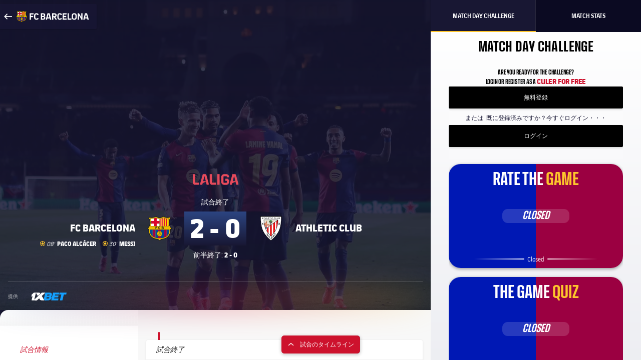

--- FILE ---
content_type: text/html;charset=utf-8
request_url: https://www.fcbarcelona.jp/ja/matches/37817/fc-barcelona-athletic-club-la-liga-2017-2018
body_size: 32324
content:
<!DOCTYPE html>

<head>

    
	<meta charset="UTF-8">
	<meta http-equiv="X-UA-Compatible" content="IE=edge,chrome=1">
    <meta name="mobile-web-app-capable" content="yes">
    <meta name="apple-mobile-web-app-capable" content="yes">
    <meta name="application-name" content="Barça">
    <meta name="apple-mobile-web-app-title" content="Barça">
    <meta name="theme-color" content="#FFFFFF">
    <meta name="msapplication-navbutton-color" content="#FFFFFF">
    <meta name="apple-mobile-web-app-status-bar-style" content="black-translucent">
    <meta name="msapplication-starturl" content="/">
    <meta name="viewport" content="width=device-width, initial-scale=1, shrink-to-fit=no">
    <link rel="manifest" href="/resources/v3.4.5-7905/manifest.json">

        <!-- Set resource version variable on window -->
    <script>window.RESOURCE_VERSION = 'v3.4.5-7905'</script>
    <script>window.VIDEO_PERSONALISATION_ENABLED = 'true'</script>
    <script>window.SALESFORCE_SSO = 'true'</script>
    <script>window.OTT_REQUEST = 'web'</script>
    <script>window.FLOW_ID_FREE_VIDEO_MODAL_REGISTER = 'register'</script>
    <script>window.FLOW_ID_FREE_VIDEO_MODAL_LOGIN = 'login'</script>
    <script>window.FLOW_ID_PREMIUM_VIDEO_MODAL_SUBSCRIBE = 'culerspremium'</script>
    <script>window.FLOW_ID_PREMIUM_VIDEO_MODAL_LOGIN = 'login'</script>
    <script>window.CHECKOUT = 'https://checkout.fcbarcelona.com/c/pay/cs_live_b1JkmH0v2acHDsITwWkhA6SeGfH1aU97x6yEkl8RFXCXPmiPg6PBCI3c3x#fid1d2BpamRhQ2prcSc%[base64]%2FcXdwYHgl'</script>

    <link rel="icon" sizes="192x192" type="image/png" href="/resources/v3.4.5-7905/i/icons/android-icon-192x192.png">

	<link rel="apple-touch-icon-precomposed" sizes="57x57" href="/resources/v3.4.5-7905/i/icons/apple-touch-icon-57x57.png" />
	<link rel="apple-touch-icon-precomposed" sizes="60x60" href="/resources/v3.4.5-7905/i/icons/apple-touch-icon-60x60.png" />
	<link rel="apple-touch-icon-precomposed" sizes="72x72" href="/resources/v3.4.5-7905/i/icons/apple-touch-icon-72x72.png" />
	<link rel="apple-touch-icon-precomposed" sizes="76x76" href="/resources/v3.4.5-7905/i/icons/apple-touch-icon-76x76.png" />
	<link rel="apple-touch-icon-precomposed" sizes="114x114" href="/resources/v3.4.5-7905/i/icons/apple-touch-icon-114x114.png" />
	<link rel="apple-touch-icon-precomposed" sizes="120x120" href="/resources/v3.4.5-7905/i/icons/apple-touch-icon-120x120.png" />
	<link rel="apple-touch-icon-precomposed" sizes="144x144" href="/resources/v3.4.5-7905/i/icons/apple-touch-icon-144x144.png" />
	<link rel="apple-touch-icon-precomposed" sizes="152x152" href="/resources/v3.4.5-7905/i/icons/apple-touch-icon-152x152.png" />

	<link rel="icon" type="image/png" href="/resources/v3.4.5-7905/i/favicon/favicon-196x196.png" sizes="196x196" />

	<link rel="icon" type="image/png" href="/resources/v3.4.5-7905/i/favicon/favicon-16x16.png" sizes="16x16" />
	<link rel="icon" type="image/png" href="/resources/v3.4.5-7905/i/favicon/favicon-32x32.png" sizes="32x32" />
	<link rel="icon" type="image/png" href="/resources/v3.4.5-7905/i/favicon/favicon-96x96.png" sizes="96x96" />
	<link rel="icon" type="image/png" href="/resources/v3.4.5-7905/i/favicon/favicon-128x128.png" sizes="128x128" />
	<link rel="shortcut icon" href="/resources/v3.4.5-7905/i/favicon/favicon.ico" />
    

<link rel="preload" href="/resources/v3.4.5-7905/fonts/FC_BARCELONA-Regular.woff2" as="font" crossorigin>
<link rel="preload" href="/resources/v3.4.5-7905/fonts/FC_BARCELONA-Bold.woff2" as="font" crossorigin>
<link rel="preload" href="/resources/v3.4.5-7905/fonts/FC_BARCELONA-Semibold.woff2" as="font" crossorigin>
<link rel="preload" href="/resources/v3.4.5-7905/fonts/FC_BARCELONA-Light.woff2" as="font" crossorigin>
<link rel="preload" href="/resources/v3.4.5-7905/fonts/FC_BARCELONA-Extrabold.woff2" as="font" crossorigin>
<link rel="preload" href="/resources/v3.4.5-7905/fonts/FC_BARCELONACONDENSEDPRO-Regular.woff2" as="font" crossorigin>
<link rel="preload" href="/resources/v3.4.5-7905/fonts/FC_BARCELONACONDENSEDPRO-Bold.woff2" as="font" crossorigin>
<link rel="preload" href="/resources/v3.4.5-7905/fonts/FC_BARCELONACONDENSEDPRO-Semibold.woff2" as="font" crossorigin>
<link rel="preload" href="/resources/v3.4.5-7905/fonts/FC_BARCELONACONDENSEDPRO-Light.woff2" as="font" crossorigin>
<link rel="preload" href="/resources/v3.4.5-7905/fonts/FC_BARCELONACONDENSEDPRO-condensed-Extrabold.woff2" as="font" crossorigin>

<style>

@font-face {
    font-family: fcb-bold;
    src: url('/resources/v3.4.5-7905/fonts/FC_BARCELONA-Bold.eot');
    src: url('/resources/v3.4.5-7905/fonts/FC_BARCELONA-Bold.woff2') format('woff2'), url('/resources/v3.4.5-7905/fonts/FC_BARCELONA-Bold.woff') format('woff'), url('/resources/v3.4.5-7905/fonts/FC_BARCELONA-Bold.ttf') format('truetype'), url('/resources/v3.4.5-7905/fonts/FC_BARCELONA-Bold.svg') format('svg');
    font-weight: normal;
    font-style: normal;
}

@font-face {
    font-family: fcb-extra-bold;
    src: url('/resources/v3.4.5-7905/fonts/FC_BARCELONA-Extrabold.eot');
    src: url('/resources/v3.4.5-7905/fonts/FC_BARCELONA-Extrabold.woff2') format('woff2'), url('/resources/v3.4.5-7905/fonts/FC_BARCELONA-Extrabold.woff') format('woff'), url('/resources/v3.4.5-7905/fonts/FC_BARCELONA-Extrabold.ttf') format('truetype'), url('/resources/v3.4.5-7905/fonts/FC_BARCELONA-Extrabold.svg') format('svg');
    font-weight: normal;
    font-style: normal;
}

@font-face {
    font-family: fcb-light;
    src: url('/resources/v3.4.5-7905/fonts/FC_BARCELONA-Light.eot');
    src: url('/resources/v3.4.5-7905/fonts/FC_BARCELONA-Light.woff2') format('woff2'), url('/resources/v3.4.5-7905/fonts/FC_BARCELONA-Light.woff') format('woff'), url('/resources/v3.4.5-7905/fonts/FC_BARCELONA-Light.ttf') format('truetype'), url('/resources/v3.4.5-7905/fonts/FC_BARCELONA-Light.svg') format('svg');
    font-weight: normal;
    font-style: normal;
}

@font-face {
    font-family: fcb-semi-bold;
    src: url('/resources/v3.4.5-7905/fonts/FC_BARCELONA-Semibold.eot');
    src: url('/resources/v3.4.5-7905/fonts/FC_BARCELONA-Semibold.woff2') format('woff2'), url('/resources/v3.4.5-7905/fonts/FC_BARCELONA-Semibold.woff') format('woff'), url('/resources/v3.4.5-7905/fonts/FC_BARCELONA-Semibold.ttf') format('truetype'), url('/resources/v3.4.5-7905/fonts/FC_BARCELONA-Semibold.svg') format('svg');
    font-weight: normal;
    font-style: normal;
}

@font-face {
    font-family: fcb-regular;
    src: url('/resources/v3.4.5-7905/fonts/FC_BARCELONA-Regular.eot');
    src: url('/resources/v3.4.5-7905/fonts/FC_BARCELONA-Regular.woff2') format('woff2'), url('/resources/v3.4.5-7905/fonts/FC_BARCELONA-Regular.woff') format('woff'), url('/resources/v3.4.5-7905/fonts/FC_BARCELONA-Regular.ttf') format('truetype'), url('/resources/v3.4.5-7905/fonts/FC_BARCELONA-Regular.svg') format('svg');
    font-weight: normal;
    font-style: normal;
}

@font-face {
    font-family: fcb-condensed-bold;
    src: url('/resources/v3.4.5-7905/fonts/FC_BARCELONACONDENSEDPRO-Bold.eot');
    src: url('/resources/v3.4.5-7905/fonts/FC_BARCELONACONDENSEDPRO-Bold.woff2') format('woff2'), url('/resources/v3.4.5-7905/fonts/FC_BARCELONACONDENSEDPRO-Bold.woff') format('woff'), url('/resources/v3.4.5-7905/fonts/FC_BARCELONACONDENSEDPRO-Bold.ttf') format('truetype'), url('/resources/v3.4.5-7905/fonts/FC_BARCELONACONDENSEDPRO-Bold.svg') format('svg');
    font-weight: normal;
    font-style: normal;
}

@font-face {
    font-family: fcb-condensed-extra-bold;
    src: url('/resources/v3.4.5-7905/fonts/FC_BARCELONACONDENSEDPRO-Extrabold.eot');
    src: url('/resources/v3.4.5-7905/fonts/FC_BARCELONACONDENSEDPRO-Extrabold.woff2') format('woff2'), url('/resources/v3.4.5-7905/fonts/FC_BARCELONACONDENSEDPRO-Extrabold.woff') format('woff'), url('/resources/v3.4.5-7905/fonts/FC_BARCELONACONDENSEDPRO-Extrabold.ttf') format('truetype'), url('/resources/v3.4.5-7905/fonts/FC_BARCELONACONDENSEDPRO-Extrabold.svg') format('svg');
    font-weight: normal;
    font-style: normal;
}

@font-face {
    font-family: fcb-condensed-light;
    src: url('/resources/v3.4.5-7905/fonts/FC_BARCELONACONDENSEDPRO-Light.eot');
    src: url('/resources/v3.4.5-7905/fonts/FC_BARCELONACONDENSEDPRO-Light.woff2') format('woff2'), url('/resources/v3.4.5-7905/fonts/FC_BARCELONACONDENSEDPRO-Light.woff') format('woff'), url('/resources/v3.4.5-7905/fonts/FC_BARCELONACONDENSEDPRO-Light.ttf') format('truetype'), url('/resources/v3.4.5-7905/fonts/FC_BARCELONACONDENSEDPRO-Light.svg') format('svg');
    font-weight: normal;
    font-style: normal;
}

@font-face {
    font-family: fcb-condensed-semi-bold;
    src: url('/resources/v3.4.5-7905/fonts/FC_BARCELONACONDENSEDPRO-Semibold.eot');
    src: url('/resources/v3.4.5-7905/fonts/FC_BARCELONACONDENSEDPRO-Semibold.woff2') format('woff2'), url('/resources/v3.4.5-7905/fonts/FC_BARCELONACONDENSEDPRO-Semibold.woff') format('woff'), url('/resources/v3.4.5-7905/fonts/FC_BARCELONACONDENSEDPRO-Semibold.ttf') format('truetype'), url('/resources/v3.4.5-7905/fonts/FC_BARCELONACONDENSEDPRO-Semibold.svg') format('svg');
    font-weight: normal;
    font-style: normal;
}

@font-face {
    font-family: fcb-condensed-regular;
    src: url('/resources/v3.4.5-7905/fonts/FC_BARCELONACONDENSEDPRO-Regular.eot');
    src: url('/resources/v3.4.5-7905/fonts/FC_BARCELONACONDENSEDPRO-Regular.woff2') format('woff2'), url('/resources/v3.4.5-7905/fonts/FC_BARCELONACONDENSEDPRO-Regular.woff') format('woff'), url('/resources/v3.4.5-7905/fonts/FC_BARCELONACONDENSEDPRO-Regular.ttf') format('truetype'), url('/resources/v3.4.5-7905/fonts/FC_BARCELONACONDENSEDPRO-Regular.svg') format('svg');
    font-weight: normal;
    font-style: normal;
}
</style>

    
<link rel="stylesheet" href="/resources/v3.4.5-7905/styles/match-centre.min.css" />
<div class="simple-embed js-simple-embed">
	

<style>
.match-hero__competition-logo.icn-fbl-competitions-95-331{
    background-image: url(https://www.fcbarcelona.com/fcbarcelona/photo/2022/01/03/1c87dabb-4197-48ba-a6bc-4b41f7ab848b/logo-copa-rey-bn.svg);
}

.matches-scroller-match__competition {
    text-align: center;
}
.icn-fbl-competitions-95.icn-fbl-competitions-95-331 {
    background-position: 0px 5px;
    margin-left: 1rem;
    }
.icn-fbl-competitions-95-331 {
    background-image: url(https://www.fcbarcelona.com/fcbarcelona/photo/2022/01/03/09ef55b9-8e7c-4ef1-8f18-ce9bcb5b1db3/copa-rei-logo.svg);
    background-repeat: no-repeat;
}
@media (-webkit-min-device-pixel-ratio: 2), (min-resolution: 192dpi){
.icn-fbl-competitions-95-331 {
    background-size: contain;
    background-image: url(https://www.fcbarcelona.com/fcbarcelona/photo/2022/01/03/09ef55b9-8e7c-4ef1-8f18-ce9bcb5b1db3/copa-rei-logo.svg);
}
}

.icn-club-badge-88-LND, .icn-club-badge-40-LND, .icn-club-badge-114-LND, .icn-club-badge-50-LND{
    background-image: url(https://www.fcbarcelona.com/fcbarcelona/photo/2022/01/03/b5772cc4-cbdb-4573-a0be-c988ba3cfdf1/EscudoLinaressVectorizado.svg);
    background-repeat: no-repeat;
    background-position: 0;
    background-size: contain;
    opacity: 1!important;
}

.icn-fbl-competitions-95.icn-fbl-competitions-95-6 {
    background-image: url(https://www.fcbarcelona.com/fcbarcelona/photo/2022/01/18/f538b62a-4c64-4b79-ba17-5a7d9b2bfd63/europa-league.svg);
}
.icn-fbl-competitions-95.icn-fbl-competitions-95-6 {
   background-position: 0px 0;
    margin-left: 1rem;
    width: 42px;
    height: 25px;
    display: inline-block;
    opacity: 1;
    background-position: center;
    }

.match-hero__competition-logo.icn-fbl-competitions-95-6 {
    background-image: url(https://www.fcbarcelona.com/fcbarcelona/photo/2022/01/18/28229af8-2f66-4271-a990-250670f7935f/europa_league-w.svg);
    width: 60px;
    height: 30px;
    background-repeat: no-repeat;
    display: inline-block;
    opacity: 1;
}  
@media (-webkit-min-device-pixel-ratio: 2), (min-resolution: 192dpi){
.icn-fbl-competitions-95-6 {
    background-size: contain;
    background-image: url(https://www.fcbarcelona.com/fcbarcelona/photo/2022/01/18/28229af8-2f66-4271-a990-250670f7935f/europa_league-w.svg);
}
}


 .icn-club-badge-20-FOX, .icn-club-badge-30-FOX, .icn-club-badge-40-FOX, .icn-club-badge-50-FOX, .icn-club-badge-88-FOX, .icn-club-badge-114-FOX  {
  background-image: url(https://www.fcbarcelona.com/fcbarcelona/photo/2022/04/06/38d6927a-e5a0-42bc-9815-0a4493427e31/A-Leagues_All_Stars_Logo_White_RGB_5422.svg);
  background-repeat: no-repeat;
  background-size: contain;
  background-position: center;
  opacity: 1!important;
 }
 
 .icn-fbl-competitions-95.icn-fbl-competitions-95-799 {
    background-image: url(https://www.fcbarcelona.com/fcbarcelona/photo/2022/06/15/a05e3116-a5e2-4c0a-9fad-6e88b9fc869d/gamper-fest-hor-negatiu-EN.svg);
    background-repeat: no-repeat;
    background-position: center;
    width: 8rem;
    background-size: contain;
    height: 35px;
    display: inline-block;
    opacity: 1;
    text-align: center;
}

.match-details__header .icn-fbl-competitions-95.icn-fbl-competitions-95-799 {
    background-image: url(https://www.fcbarcelona.com/fcbarcelona/photo/2022/06/15/aef45da8-122f-4665-875c-c9c4d95b4299/gamper-fest-ver-EN.svg);
    background-repeat: no-repeat;
    background-position: center;
    width: 8rem;
    background-size: contain;
    height: 35px;
    display: inline-block;
    opacity: 1;
    text-align: center;
}

.icn-club-badge-40-ALM, .icn-club-badge-30-ALM, .icn-club-badge-50-ALM, .icn-club-badge-114-ALM, .icn-club-badge-88-ALM {
  background-image: url(https://www.fcbarcelona.com/fcbarcelona/photo/2022/06/24/218b212c-b338-4187-826c-2798319b0931/Almeria_.png);
  background-repeat: no-repeat;
  background-size: contain;
  background-position: center;
  opacity: 1!important;
}

.icn-club-badge-40-PUM, .icn-club-badge-30-PUM, .icn-club-badge-50-PUM, .icn-club-badge-114-PUM, .icn-club-badge-88-PUM, .icn-club-badge-114-PUM, .icn-club-badge-50-PUM, .icn-club-badge-88-PUM {
  background-image: url(https://www.fcbarcelona.com/fcbarcelona/photo/2022/07/05/97ac3550-153e-4fec-8a16-2a7ca7e6160e/pumas-escut-.svg);
  background-repeat: no-repeat;
  background-size: contain;
  background-position: center;
  opacity: 1!important;
}
</style>
</div>

<div class="simple-embed js-simple-embed">
	<style>
.match-centre-body {
    overflow-x: hidden;
}
</style>
</div>

    



    <link rel="canonical" href="https://www.fcbarcelona.jp/ja/matches/37817/fc-barcelona-athletic-club-la-liga-2017-2018" />
    <title>FC Barcelona - Athletic Club | La Liga 試合当日 29 - FC バルセロナ</title>
    <meta name="description" content=""/>

    <meta name="twitter:title" content="FC Barcelona - Athletic Club | La Liga 試合当日 29 - FC バルセロナ"/>
    <meta name="twitter:description" content=""/>
    <meta name="twitter:card" content="summary_large_image"/>
    <meta name="twitter:site" content="@fcbarcelona"/>
    
    <meta name="twitter:image" content="https://www.fcbarcelona.com/photo-resources/fcbarcelona/photo/2018/06/07/fb832ba0-64ba-4916-89a8-4c524409e321/dzBEJOKQ.jpg?width=624&height=368"/>
    <meta property="og:image" content="https://www.fcbarcelona.com/photo-resources/fcbarcelona/photo/2018/06/07/fb832ba0-64ba-4916-89a8-4c524409e321/dzBEJOKQ.jpg?width=624&height=368"/>

    <meta property="og:title" content="FC Barcelona - Athletic Club | La Liga 試合当日 29 - FC バルセロナ"/>
    <meta property="og:description" content=""/>
    <meta property="og:type" content="website"/>

    <script type="application/ld+json">
        {
            "@context": "http://schema.org",
            "@type": "SportsEvent",
            "name": "FC Barcelona - Athletic Club | La Liga 試合当日 29 - FC バルセロナ",
            "description": "",
            "location": {
                "@type": "Place",
                    "name": "Spotify Camp Nou",
                    "address": {
                        "addressLocality": "Barcelona"
                    }
            },
            
            "url": "https://www.fcbarcelona.jp/ja/matches/37817/fc-barcelona-athletic-club-la-liga-2017-2018",
            "homeTeam": "FC Barcelona",
            "awayTeam": "Athletic Club",
            "startDate": "Sun 18 Mar 2018, 15:15 GMT"
        }
    </script>

<meta name="apple-itunes-app" content="app-id=343196080, app-argument=https://www.fcbarcelona.jp/ja/matches/37817/fc-barcelona-athletic-club-la-liga-2017-2018">

    <script>
    window['gtag_enable_tcf_support'] = true;
</script>
<script>
    // eslint-disable-next-line no-unused-vars
    var ANALYTICS_HELPER = (function( ) {

        var teamTypeTranslations = {
            'barca-b': 'Barca B',
            'womens-football': 'Femeni',
            'womens': 'Femeni',
            'women': 'Femeni',
            'femeni-a': 'Femeni',
            'femenino-a': 'Femeni',
            'football-feminin': 'Femeni',
            'fc-barcelona-u19a': 'Juvenil A',
            'fc-barcelona-u19b': 'Juvenil B',
            'juvenil-a': 'Juvenil A',
            'juvenil-b': 'Juvenil B',
            'primer-equip': 'Primer equip',
            'primer-equipo': 'Primer equip',
            'first-team': 'Primer equip',
            'formatiu-femeni': 'Formatiu',
            'formativo-femenino': 'Formatiu',
            'formatiu-masculi': 'Formatiu',
            'formativo-masculino': 'Formatiu',
            'barca-youth': 'Formatiu'
        };

        var sportTranslations = {
            'basketball': 'Basquet',
            'handball': 'Handbol',
            'futsal': 'Futsal',
            'roller-hockey': 'Hoquei patins',
            'football': 'Futbol'
        };

        var TABLET_BREAKPOINT = 840;
        var PHABLET_BREAKPOINT = 640;
        var ONE_SECOND_IN_MS = 1000;
        var ONE_MINUTE_IN_SECS = 60;
        var ONE_HOUR_IN_MINS = 60;
        var ONE_DAY_IN_HOURS = 24;
        var COOKIE_AUTH_NAME = 'fcb-sso-identity';
        var COOKIE_UUID_NAME = 'fcb-sso-uuid';
        var COOKIE_LOGIN_NAME = 'fcb-sso-login';
        var COOKIE_ENTITLEMENTS_NAME = 'fcb-sso-entitlements';
        var WEBVEW_COOKIE_NAME = 'webviewCookie';

        var USER_TYPE = {
            NOT_LOGGED_IN: 'general',
            REGISTERED: 'fan',
            SUBSCRIBED: 'subscriptor' 
        };

        var SUBSCRIPTION_TYPE = {
            FREE: 'barca tv free',
            PREMIUM: 'premium'
        };

        window.eventListToTracking = [];
        window.eventListSent = [];

        var fireAnalyticsOnElement = function( evt, callback ) {
            if ( evt.which === CONSTANTS.KEY_CODES.ENTER || evt.type === 'click' ) {
                var type = evt.currentTarget.getAttribute( 'data-analytics-type' );
                var section = evt.currentTarget.getAttribute( 'data-analytics-section' );
                var event = evt.currentTarget.getAttribute( 'data-analytics-event' );

                eventosDTM( type, section, event );
            }
        };

        var addEventListeners = function ( elements ) {
            var typesToUse = [ 'click', 'keypress' ];

            /*
             * Allows us to call this method dynamically. For _ rendered HTML, pass in the newly created elements to check
             * whether any listeners need adding. Example is in article-modal.js
             */
            if ( typeof elements === 'undefined' ) {
                elements = document.querySelectorAll( '[data-analytics="true"]' );
            }

            // if analytics have already been initialized, don't do it twice
            var els = [].slice.call(elements).filter( function( el ) {
                return el.getAttribute( 'data-analytics-initialised' ) !== 'true';
            } );

            for ( var i = 0; i < els.length; i++ ) {
                (function () {
                    for ( var j = 0; j < typesToUse.length; j++ ) {
                        els[ i ].addEventListener( typesToUse[ j ], fireAnalyticsOnElement );
                        els[ i ].setAttribute( 'data-analytics-initialised', 'true' );
                    }
                })();
            }
        };

        var eventosDTM = function( type, section, event ) {
    		if ( typeof _satellite === 'undefined' ) {
    			return console.warn('Unable to fire analytics event, analytics disabled.');
    		}

    		_satellite.setVar({ catFCB: type, actFCB: section, labelFCB: event});
    		_satellite.track('scEvent');
        };        
        
        var eventosDTMstoriesMultiple = function( eventCategory, eventAction, eventLabel, seccio, format, storyName, storyTile ) {
            if ( typeof _satellite === 'undefined' ) {
                return console.warn('Unable to fire analytics event, analytics disabled.');
            }

            var objEvento = {
                key : Date.now().toString() + (Math.floor(Math.random() * 9999999999) + 1).toString(),
                catFCB: eventCategory,
                actFCB: eventAction,
                labelFCB: eventLabel,
                sectionFCB: seccio,
                sTypeFCB: format,
                sNameFCB: storyName,
                sTileFCB: storyTile 
           };
            window.eventListToTracking.push(objEvento);
           _satellite.track('scEventListStories');
        };

        var eventosDTMmultiple = function( type, section, event ) {
            if ( typeof _satellite === 'undefined' ) {
                return console.warn('Unable to fire analytics event, analytics disabled.');
            }

            var objEvento = {
                key : Date.now().toString() + (Math.floor(Math.random() * 9999999999) + 1).toString(),
                catFCB: type,
                actFCB: section,
                labelFCB: event
            };
            window.eventListToTracking.push(objEvento);
            _satellite.track('scEventList');
        };

        var eventosDTMstories = function( eventCategory, eventAction, eventLabel, seccio, format, storyName, storyTile ) {
            if ( typeof _satellite === 'undefined' ) {
                return console.warn('Unable to fire analytics event, analytics disabled.');
            }

          _satellite.setVar({
                catFCB: eventCategory,
                actFCB: eventAction,
                labelFCB: eventLabel,
                sectionFCB: seccio,
                sTypeFCB: format,
                sNameFCB: storyName,
                sTileFCB: storyTile
            });
           _satellite.track('scEventStories');
       }

        var generateDataLayer = function ( analyticsModel ) {
            var contingut = {
                acces: 'general'
            }
            if ( analyticsModel.seccio ) {
                contingut.seccio = analyticsModel.seccio;
            };
            if ( analyticsModel.subseccio ) {
                contingut.subseccio = analyticsModel.subseccio;
            };
            return _mergeObjects( generateDefaultLayer( analyticsModel ), {
                contingut: contingut
            } );
        };

        var generateNewsDataLayer = function ( analyticsModel, isModal ) {
            var tags = _getTags(analyticsModel.tags);
            var newsDataLayer = _mergeObjects(generateDefaultLayer(analyticsModel), {
                contingut: {
                    seccio: _getSection('news', tags),
                    subseccio: _getSubSection(tags || ''),
                    format: 'noticia',
                    etiqueta: tags,
                    tempsLectura: _getReadingTime(analyticsModel.duration),
                    autor: analyticsModel.author || '',
                    dataPublicacio: _getPublishDate(analyticsModel.publishFrom),
                    destacat: analyticsModel.isFeatured || false,
                    diesDesdePublicacio: _getDaysSincePublishDate(analyticsModel.publishFrom),
                    videoPerNoticia: _getNumberOfVideosOnArticle( isModal ),
                    multimedia: _getMultimediaTypes( isModal ),
                    titol: analyticsModel.titol,
                }
            });

            var matchReference = _getMatchReference(analyticsModel.references);

            if ( matchReference ) {
                newsDataLayer.nomEvent = matchReference;
            }

            return newsDataLayer;
        };

        var generateGalleryDataLayer = function ( analyticsModel ) {
            var tags = _getTags(analyticsModel.tags);
            var galleryDataLayer = _mergeObjects(generateDefaultLayer(analyticsModel), {
                contingut: {
                    seccio: _getSection('photo-galleries', tags),
                    subseccio: _getSubSection(tags),
                    format: 'galeria'
                }
            });

            var matchReference = _getMatchReference(analyticsModel.references);

            if ( matchReference ) {
                galleryDataLayer.nomEvent = matchReference;
            }

            return galleryDataLayer;
        };

    	var generateBaseVideoDataLayer = function ( analyticsModel ) {
    		return _mergeObjects(generateDefaultLayer(analyticsModel), {
               contingut: {
                   seccio: _getSection('video')
               },
               video: {}
           });
    	};

        var generateDefaultLayer = function ( analyticsModel ) {
            var pageName = analyticsModel.pageName || window.location.href;

            var usuariVars = typeof fcbDL !== 'undefined' && Object.prototype.toString.call( fcbDL.usuari ) === '[object Object]' ? fcbDL.usuari : {};

            var userUUID = getCookie( COOKIE_UUID_NAME );
            var userLogin = getCookie( COOKIE_LOGIN_NAME );

            var model = {
                usuari: _mergeObjects( usuariVars, {
                    tipusUsuari: getUserType()
                } ),
                contingut: {
                    idioma: _getLanguage( analyticsModel.language ),
                    canal: getDeviceType(),
                    URL: window.location.href,
                    pageName: pageName,
                    error404: 'FALSE',
                    error500: 'FALSE',
                },
                ecommerce: {
                    plataforma: 'pulse',
                }
            }

            if ( analyticsModel.seccio ) {
                model.contingut.seccio = analyticsModel.seccio;
            }
            if ( analyticsModel.subseccio ) {
                model.contingut.subseccio = analyticsModel.subseccio;
            }

            if ( userUUID ) {
                var idUsuari = 'barcafans-' + userUUID;
                model.usuari.idUsuari = idUsuari;
            }

            return model;
        };

        var contentHasTag = function( tags, tagName ) {

            if ( !tags ) return false;

            return tags.some( function( tag ) {
                return tag.label === tagName;
            } );
        };

    	var generateCheckoutDataLayer = function ( analyticsModel ) {
        	if ( !analyticsModel.userEmail ) {
        	    return;
        	}

            var pageNameSplit = analyticsModel.pageName.split( '?' ) || window.location.href.split( '?' );
            var coupon = analyticsModel.couponId !== null ? 'eVar27=' + analyticsModel.couponId + '|' : '';
            var checkoutDataLayer = _mergeObjects(generateDefaultLayer(analyticsModel), {
                usuari: {
                    tipusUsuari: 'subscriptor',
                    tipusSubscripcio: 'premium',
                    email: analyticsModel.userEmail
                },
                contingut: {
                    pageName: pageNameSplit[0],
                    URL: analyticsModel.pageName || window.location.href,
                    categoriaSite: 'Checkout-Premium',
                    idioma: analyticsModel.language ? analyticsModel.language.toUpperCase() : 'EN',
                    canal: 'desktop',
                    error404: 'FALSE',
                    error500: 'FALSE'
                },
                ecommerce: {
                    plataforma: 'stripe',
                    preuOriginal: analyticsModel.originalPrice,
                    metodoPago: analyticsModel.paymentMethod,
                    producto:  [ 'culers;PMAnnual;1;' + analyticsModel.originalPrice + ';;' + coupon + 'evar115=false' ],
                    tpvType: 'stripe',
                    transactionId: analyticsModel.transactionId
                }
            });

            return checkoutDataLayer;
    	};

        var generateVideoDataLayer = function ( analyticsModel ) {
            var tags = _getTags(analyticsModel.tags);
            var unknown = 'No informat';
            var videoDataLayer = _mergeObjects(generateDefaultLayer(analyticsModel), {
                contingut: {
                    seccio: _getSection('video'),
                    subseccio: _getVideoSubsection( analyticsModel.tags ),
                    etiqueta: tags,
                    acces: _getEntitlement( analyticsModel.tags )
                }
            });

            videoDataLayer.video = {
                name: analyticsModel.title,
                id: analyticsModel.id,
                audio: unknown,
                duracio: contentHasTag( analyticsModel.tags, 'content-type-video--live' ) ? 'live' : analyticsModel.duration || unknown,
                streaming: contentHasTag( analyticsModel.tags, 'content-type-video--live' ) ? 'live' : 'on demand',
                playerQuality: unknown,
                dataEvent: new Date().toDateString() || unknown,
                dataPublicacio: _getPublishDate(analyticsModel.publishFrom) || unknown,
                diesDesdePublicacio: contentHasTag( analyticsModel.tags, 'content-type-video--live' ) ? 'zero' : _getDaysSincePublishDate(analyticsModel.publishFrom) || unknown,
                relacionat: analyticsModel.viaRelatedContent + '' || 'false',
                competicio: _getCompetitionId(analyticsModel.references),
                categoria: _getTags(analyticsModel.tags),
                suscripcio: getVideoEntitlement( analyticsModel.tags ),
                temporada: unknown
            }

            return videoDataLayer;
        };

        var getVideoEntitlement = function( tags = [] ) {
            var returnTagLabel = 'obert';
            for ( var i = 0; i < tags.length; i++ ) {
                var tag = tags[ i ];

                if ( !tag.label ) {
                    continue;
                }

                if ( tag.label === 'entitlement-type-premium' ) {
                    return 'paid';
                } else if ( tag.label === 'entitlement-type-barca-fans' ) {
                    returnTagLabel = 'registre';
                }
            }

            return returnTagLabel;
        };

        var getParam = function ( name ) {

            name = name.replace(/[\[]/, '\\\[').replace(/[\]]/, '\\\]');
            var regexS = '[\\?&]' + name + '=([^&#]*)';
            var regex = new RegExp(regexS);
            var results = regex.exec(window.location.search);
            if ( results === null ) {
                return '';
            }
            return decodeURIComponent(results[ 1 ].replace(/\+/g, ' '));
        }

        var getDeviceType = function () {

            var webviewCookie = getCookie( WEBVEW_COOKIE_NAME );

            if (getParam('canal') === 'web-view' || getParam('webview') === 'true' || webviewCookie) {
                return 'app-webview';
            } else if (getParam('canal') === 'MainApp') {
                return 'Main App';
            } else if (getParam('canal') === 'app-socis') {
                return 'Socis App';
            } else if ( window.innerWidth <= TABLET_BREAKPOINT && window.innerWidth >= PHABLET_BREAKPOINT ) {
                return 'tablet';
            } else if ( window.innerWidth <= PHABLET_BREAKPOINT ) {
                return 'mobile';
            } else {
                return 'desktop';
            }
        };

        var getDobDetails = function getDobDetails( dobString ) {
            if ( dobString ) {
                var birthDate = new Date( dobString );
                var birthYear = birthDate.getFullYear();
                if ( !isNaN( birthYear ) ) {
                    var ONE_YEAR = 3.154e+10;
                    return {
                        birthYear,
                        age: Math.floor( ( Date.now() - birthDate.getTime() ) / ONE_YEAR )
                    };
                }
            }
        };

        var getCookie = function( name ) {
            var reg = new RegExp(name + "=([^;]+)");
            var value = reg.exec(document.cookie);
            return (value != null) ? unescape(value[1]) : null;
        }

        var getUserType = function () {
            if ( getCookie( COOKIE_AUTH_NAME ) ) {
                var entitlementsCookie = getCookie( COOKIE_ENTITLEMENTS_NAME );
                if ( entitlementsCookie && entitlementsCookie !== 'false' ) {
                    return USER_TYPE.SUBSCRIBED;
                }
                return USER_TYPE.REGISTERED;
            }
            return USER_TYPE.NOT_LOGGED_IN;
        }

        var _getDaysSincePublishDate = function ( publishFrom ) {
            var publishDate = publishFrom || 0;

            return Math.floor((new Date() - new Date(publishDate)) / (ONE_SECOND_IN_MS * ONE_MINUTE_IN_SECS * ONE_HOUR_IN_MINS * ONE_DAY_IN_HOURS));
        };

        var _getEntitlement = function ( tags ) {
            if (contentHasTag( tags, 'entitlement-type-barca-fans' )) {
                return 'registre';
            } else if (contentHasTag( tags, 'entitlement-type-premium' )) {
                return 'paid';
            }

            return 'general';
        };

        var _getLanguage = function ( language ) {
            var lang = language || 'en';
            return lang === 'ja' ? 'JP' : lang.toUpperCase();
        };

        var _getCompetitionId = function ( references ) {
            var refs = references || [];

            var competititionId = refs.find(function (reference) {
                var type = reference.contentReference ? reference.contentReference.contentType : reference.type;
                return type === 'FOOTBALL_COMPETITION';
            });

            if ( competititionId ) {
                return competititionId.contentReference ? competititionId.contentReference.reference : competititionId.id;
            }

            return 'No informat';
        };

        var _getMatchReference = function ( references ) {
            var refs = references || [];
            var matchReference = refs.find(function (reference) {
                return reference.contentReference === 'FOOTBALL_FIXTURE';
            });

            if ( matchReference ) {
                return matchReference.reference;
            }

            return null;
        };

        var _getNumberOfVideosOnArticle = function ( isModal ) {
            var articleCls = isModal ? '.article-modal' : '.article';
            var numberOfVideos = document.querySelectorAll(articleCls + ' [data-widget="video-player-embeddable"]').length;
            return numberOfVideos === 0 ? 'zero' : numberOfVideos;
        };

        var _getMultimediaTypes = function ( isModal ) {
            var articleCls = isModal ? '.article-modal' : '.article';
            var hasVideos = document.querySelector(articleCls + ' [data-widget="video-player-embeddable"]') !== null;
            var hasPhotos = document.querySelector(articleCls + ' .embeddable-photo') !== null;
            var multimedia = hasVideos ? 'videos' : '';
            if ( hasPhotos && hasVideos ) {
                return 'fotos | videos';
            }

            return hasPhotos ? 'fotos' : multimedia;
        };

        var _getPublishDate = function ( publishFrom ) {
            return new Date(publishFrom || 0).toDateString();
        };

        var _getReadingTime = function ( duration ) {
            return Math.floor((duration || 0) / ONE_MINUTE_IN_SECS);
        };

        var _getSection = function ( type, tagString ) {
            if ( type === 'video' ) {
                return "barca tv";
            } else if ( window.coreFCBDL && coreFCBDL.contingut.seccio ) {
                return coreFCBDL.contingut.seccio;
            } else if ( tagString ) {
                return _getCategoryByTag( tagString, sportTranslations );
            }
        };

        var _getSubSection = function ( tagString ) {
            return _getCategoryByTag( tagString, teamTypeTranslations );
        };

        var _getCategoryByTag = function ( tagString, tagGroup ) {
            var tags = tagString.split( '|' );
            for ( var i = 0; i < tags.length; i++ ) {
                var category = tags[ i ].replace( 'content-category-', '' );
                if ( tagGroup[ category ] ) {
                    return tagGroup[ category ];
                }
            }
        };

        var _getTags = function ( tagsArray ) {
            var tags = tagsArray || [];

            if ( tags.length === 1 ) {
                return tags[ 0 ].label;
            }

            return tags.map(function ( tag ) {
                return tag.label;
            }).join('|').trim();
        };

        var _getTagCategories = function ( tagsArray ) {

            if ( !tagsArray || tagsArray.length === 0 ) {
                return '';
            }

            var tagCategories = [];

            for ( var i = 0; i < tagsArray.length; i++ ) {
                if ( tagsArray[ i ].label.indexOf('content-category') !== -1 ) {
                    tagCategories.push(tagsArray[ i ].label);
                }
            }

            return tagCategories.join('|');
        };

        var _getVideoSubsection = function( tagsArray ) {

            if ( !tagsArray || tagsArray.length === 0 ) {
                return '';
            }

            var subsectionPrefix = 'ott-subsection-';
            for ( var i = 0; i < tagsArray.length; i++ ) {
                if ( tagsArray[ i ].label.indexOf( subsectionPrefix ) === 0 ) {
                    return tagsArray[ i ].label.replace( subsectionPrefix, '' );
                }
            }
            return '';
        };

        var _mergeObjects = function ( baseObject, roofObject ) {
            var baseKeys = Object.keys(baseObject);
            if ( _isPlainObject( baseObject ) && _isPlainObject( roofObject ) ) {
                for ( var i = 0; i < baseKeys.length; i++ ) {
                    var key = baseKeys[ i ];

                    if ( !roofObject.hasOwnProperty(key) ) {
                        roofObject[ key ] = baseObject[ key ];
                    } else {
                        roofObject[ key ] = _mergeObjects( baseObject[ key ], roofObject[ key ] );
                    }
                }
            }

            return roofObject;
        };

        var _isPlainObject = function (obj) {
            return Object.prototype.toString.call(obj) === '[object Object]';
        };

        var _tagsContains = function ( tags, tagsToMatch ) {
            for ( var i = 0; i < tagsToMatch.length; i++ ) {

                if ( tags.includes(tagsToMatch[ i ]) ) {
                    return true;
                }
            }

            return false;
        };

        return {
            addEventListeners: addEventListeners,
            fireAnalyticsOnElement: fireAnalyticsOnElement,
            eventosDTM: eventosDTM,
            eventosDTMmultiple: eventosDTMmultiple,
            eventosDTMstories: eventosDTMstories,
            eventosDTMstoriesMultiple: eventosDTMstoriesMultiple,
            generateDataLayer: generateDataLayer,
            generateBaseVideoDataLayer: generateBaseVideoDataLayer,
            generateSportDataLayer: generateDefaultLayer,
            generateNewsDataLayer: generateNewsDataLayer,
            generateGalleryDataLayer: generateGalleryDataLayer,
            generateCheckoutDataLayer: generateCheckoutDataLayer,
            generateVideoDataLayer: generateVideoDataLayer,
            generateDefaultLayer: generateDefaultLayer,
            getDeviceType: getDeviceType,
            getDobDetails: getDobDetails,
            getUserType: getUserType,
            CONSTANTS: {
                USER_TYPE: USER_TYPE,
                SUBSCRIPTION_TYPE: SUBSCRIPTION_TYPE
            }
        };

    })();
</script>

<!-- Adobe Tag Manager -->
<script>
    //prehiding snippet for Adobe Target with asynchronous Launch deployment
    (function(g,b,d,f){var ci=b.cookie.indexOf("CookieConsent");if(ci>-1){if(b.cookie.slice(ci).split(";")[0].indexOf("statistics:true")>-1){(function(a,c,d){if(a){var e=b.createElement("style");e.id=c;e.innerHTML=d;a.appendChild(e);}})(b.getElementsByTagName("head")[0],"at-body-style",d);setTimeout(function(){var a=b.getElementsByTagName("head")[0];if(a){var c=b.getElementById("at-body-style");c&&a.removeChild(c);}},f);}}})(window,document,"body {opacity: 0 !important}",1E3);

    var adobeScript = document.createElement('script');
    adobeScript.type = 'text/javascript';
    adobeScript.async = true;
    adobeScript.src = "//assets.adobedtm.com/launch-EN34cf030df5534d6395af8319e4d4561c.min.js";
    document.getElementsByTagName('head')[0].appendChild( adobeScript );

    var sectionOverride, subsectionOverride;
    if( document.head && document.head.querySelector ) {
        var sectionTag = document.head.querySelector( 'meta[name="analytics:section"]' );
        if ( sectionTag && sectionTag.getAttribute( 'content' ) ) {
            sectionOverride = sectionTag.getAttribute( 'content' );
        }
        sectionTag = document.head.querySelector( 'meta[name="analytics:subsection"]' );
        if ( sectionTag && sectionTag.getAttribute( 'content' ) ) {
            subsectionOverride = sectionTag.getAttribute( 'content' );
        }
    }

    try {
        fcbDL = ANALYTICS_HELPER.generateSportDataLayer( {
            language: "ja",
            seccio: sectionOverride || "Futbol",
            subseccio: subsectionOverride || "Primer equip"
        } );
    } catch (err) {
        fcbDL = ANALYTICS_HELPER.generateDefaultLayer( {
            language: 'ja',
            seccio: sectionOverride,
            subseccio: subsectionOverride
        } );
        console.warn('Unable to create fcbDL object', err);
    }

    window.coreFCBDL = fcbDL;

    // Adds user's unique ID to the end of an href so they can be tracked across Barca properties
    setTimeout( function() {

        var barcaDomains = [
            "dev-fcb-en.pulselive.com",
            "test-fcb-en.pulselive.com",
            "fcbarcelona.com",
            "fcbarcelona.cat",
            "fcbarcelona.es",
            "fcbarcelona.fr",
            "fcbarcelona.jp",
            "fcbarcelona.cn",
            "fcbarcelona.co.it",
            "fcbarcelona.co.de",
            "barcainnovationhub.com"
        ];
        var visitor = Visitor.getInstance("7BEDF655569E15537F000101@AdobeOrg", {
          trackingServer: "smetrics.fcbarcelona.com",
          trackingServerSecure: "smetrics.fcbarcelona.com",
          marketingCloudServer: "smetrics.fcbarcelona.com",
          marketingCloudServerSecure: "smetrics.fcbarcelona.com"
        });
        barcaDomains.forEach(function(domain) {
          var domainRegex = RegExp(domain);
          if (!domainRegex.test(location.hostname)) {
            hrefSelector = '[href*="' + domain + '"]';
            document.querySelectorAll(hrefSelector).forEach(function(href) {
              href.addEventListener('mousedown', function(event) {
                var destinationURLWithVisitorIDs = visitor.appendVisitorIDsTo(event.currentTarget.href)
                event.currentTarget.href = destinationURLWithVisitorIDs.replace(/MCAID%3D.*%7CMCORGID/, 'MCAID%3D%7CMCORGID');
              });
            });
          }
        });
    }, 1000);
</script>

<script>

    if ( typeof ANALYTICS_HELPER !== 'undefined' ) {

            var section = 'Primer equip';

        var dataLayerObject = {
            'idioma': "ja",
            'canal': ANALYTICS_HELPER.getDeviceType(),
            'seccio': section
        };

        dataLayer = [dataLayerObject];
    }

</script>

<script src="//translations.platform.pulselive.com/fcbarcelona/ja.js" charset="UTF-8"></script>
<div class="check-out" data-widget="checkout" data-script="fcb_sso" data-cta-class="js-premium-cta" data-product-id="Culers_Premium-80c2e15"></div><meta name="apple-itunes-app" content="app-id=343196080, app-argument=https://www.fcbarcelona.jp/ja/matches/37817/fc-barcelona-athletic-club-la-liga-2017-2018">
    
<!-- Google Tag Manager -->
<script>
    (function(w,d,s,l,i){w[l]=w[l]||[];w[l].push({'gtm.start':
    new Date().getTime(),event:'gtm.js'});var f=d.getElementsByTagName(s)[0],
    j=d.createElement(s),dl=l!='dataLayer'?'&l='+l:'';j.async=true;j.src=
    'https://www.googletagmanager.com/gtm.js?id='+i+dl;f.parentNode.insertBefore(j,f);
    })(window,document,'script','dataLayer','GTM-TR7BQW');
</script>
<!-- End Google Tag Manager -->

    <meta name="apple-itunes-app" content="app-id=343196080, app-argument=https://www.fcbarcelona.jp/ja/matches/37817/fc-barcelona-athletic-club-la-liga-2017-2018">

    <!-- Service Worker Registration -->
    <script type="text/javascript">
        "serviceWorker" in navigator && window.addEventListener( "load" , function() {
            navigator.serviceWorker.register("/sw.js?resourcesPath=v3.4.5-7905")
            .then(
                function( e ) {
                    console.log("ServiceWorker successfully registered with scope: ",e.scope)
                },
                function( e ){
                    console.error( "ServiceWorker registration failed: ", e )
                }
            )
        });
    </script>
    
    <style>
        .mdc-breakdown,
        .mdc-leaderboard,
        .mdc-scroll-to-leaderboard {
            display: none;
        }
        .challenge-card--rtg .challenge-card__rating {
            width: 100%;
        }
        
    </style>

    
<script>

    try {
        if( adobe ) {
            document.documentElement.style.opacity = "0";

             adobe.target.getOffer({
                 mbox: 'target-global-mbox',
                 success: function(offer) {
                     adobe.target.applyOffer({
                         mbox: 'target-global-mbox',
                         offer: offer
                     });

                     document.documentElement.style.opacity = "1";
                 },
                 error: function() {
                     document.documentElement.style.opacity = "1";
                 }
             });
        }
    } catch ( e ) {}

</script>

</head>
<body class="match-centre-body js-match-centre-body">
    
<!-- Google Tag Manager (noscript) -->
<noscript><iframe src="https://www.googletagmanager.com/ns.html?id=GTM-TR7BQW"
height="0" width="0" style="display:none;visibility:hidden"></iframe></noscript>
<!-- End Google Tag Manager (noscript) -->

    <div class="body-content js-body-content">
        
<!-- Google Tag Manager (noscript) -->
<noscript><iframe src="https://www.googletagmanager.com/ns.html?id=GTM-TR7BQW"
height="0" width="0" style="display:none;visibility:hidden"></iframe></noscript>
<!-- End Google Tag Manager (noscript) -->

<div class="match-centre" data-widget="match-centre" data-script="fcb-match-centre_match-centre"
    data-comp-opta-id="23"
    data-comp-id="21"
    data-comp-season-id="193"
    data-gameweek="29"
    data-competition-label=""
    data-opponent-id="199"
    data-fixture-id="37817" data-opta-id="g943081" data-fixture-status="C"
    data-match-name="BCN - ATH - La Liga">
    
<div class="match-details match-details--mobile js-match-details-container" data-widget="match-details">
    <div class="match-details__header">
        <div class="match-details__text-close-wrapper">
            <h4 class="match-details__explainer">試合情報</h4>
            <div class="match-details__close-container mobile-close js-match-details-close">
            <svg class="match-details__mobile-close icon"><use xmlns:xlink="http://www.w3.org/1999/xlink" xlink:href="/resources/v3.4.5-7905/i/svg-output/icn.svg#close"></use></svg>
            <span class="visually-hidden">label.aria.close</span>
            </div>
        </div>


	    <svg class="match-details--mobile_js-match-details-container match-details__competition-logo">
	        <use xmlns:xlink="http://www.w3.org/1999/xlink" xlink:href="/resources/v3.4.5-7905/i/svg-output/competition-logos.svg#23"></use>
	    </svg>
	    <span class="match-details__name visually-hidden">リーガ</span>
    </div>
    <div class="match-details__container">
        <div class="match-details__detail match-details__detail--stage">
            <div class="match-details__descriptor">Stage</div>
            <div class="match-details__value">試合当日 29</div>
        </div>
        <div class="match-details__detail match-details__detail--referee">
            <div class="match-details__descriptor">主審</div>
            <div class="match-details__value js-referee-value">Santiago Jaime Latre</div>
        </div>
        <div class="match-details__detail match-details__detail--stadium">
            <div class="match-details__descriptor">スタジアム</div>
            <div class="match-details__value">Spotify Camp Nou</div>
        </div>
        <div class="match-details__detail match-details__detail--attendance">
            <div class="match-details__descriptor">来場者数</div>
            <div class="match-details__value js-attendance-value">82,312</div>
        </div>
    </div>
</div>



<section class="timeline timeline--complete" data-widget="timeline">

    <div class="timeline__panel-basic">
        <div class="timeline__pb-wrapper js-timeline-pb-wrapper">
            <div class="timeline__pb-events-line js-timeline-pb-events-line">
            </div>
        </div>
    </div>

    <div class="timeline__panel-full">

        <div class="timeline__expand-toggle button button--primary js-timeline-expand-toggle">
            <svg class="fixture-cta__icon icon"><use xmlns:xlink="http://www.w3.org/1999/xlink" xlink:href="/resources/v3.4.5-7905/i/svg-output/match-centre.svg#chevron-down"></use></svg>
            <span class="visually-hidden">label.aria.chevrondown</span>
            試合のタイムライン
        </div>

        <div class="timeline__badges">
            <div class="timeline__badge">

        <span class="badge  badge--all">
            <img class="badge-image badge-image--30 js-badge-image" alt="FC Barcelona"
                onerror="this.onerror=null;"
                this.src='//resources.fcbarcelona.pulselive.com/badges/club/30/default@x2.png';this.srcset='//resources.fcbarcelona.pulselive.com/badges/club/30/default@x2.png'"
                src="//resources.fcbarcelona.pulselive.com/badges/club/30/BCN.png;"  srcset="//resources.fcbarcelona.pulselive.com/badges/club/30/BCN.png, //resources.fcbarcelona.pulselive.com/badges/club/30/BCN@x2.png 2x" />
        </span>
            </div>
            <div class="timeline__badge">

        <span class="badge  badge--all">
            <img class="badge-image badge-image--30 js-badge-image" alt="Athletic Club"
                onerror="this.onerror=null;"
                this.src='//resources.fcbarcelona.pulselive.com/badges/club/30/default@x2.png';this.srcset='//resources.fcbarcelona.pulselive.com/badges/club/30/default@x2.png'"
                src="//resources.fcbarcelona.pulselive.com/badges/club/30/ATH.png;"  srcset="//resources.fcbarcelona.pulselive.com/badges/club/30/ATH.png, //resources.fcbarcelona.pulselive.com/badges/club/30/ATH@x2.png 2x" />
        </span>
            </div>
        </div>

        <div class="timeline__events">
            <div class="timeline__events-background">
                <div class="timeline__events-wrapper">
                    <div class="timeline__events-wrapper-inner js-timeline-events-wrapper-inner">
                        <div class="timeline__events-line js-timeline-events-line"></div>
                        <div class="timeline__events-container js-timeline-events-container"></div>
                    </div>
                </div>
            </div>

        </div>

        <div class="timeline__badges">
            <div class="timeline__badge">

        <span class="badge  badge--all">
            <img class="badge-image badge-image--30 js-badge-image" alt="FC Barcelona"
                onerror="this.onerror=null;"
                this.src='//resources.fcbarcelona.pulselive.com/badges/club/30/default@x2.png';this.srcset='//resources.fcbarcelona.pulselive.com/badges/club/30/default@x2.png'"
                src="//resources.fcbarcelona.pulselive.com/badges/club/30/BCN.png;"  srcset="//resources.fcbarcelona.pulselive.com/badges/club/30/BCN.png, //resources.fcbarcelona.pulselive.com/badges/club/30/BCN@x2.png 2x" />
        </span>
            </div>
            <div class="timeline__badge">

        <span class="badge  badge--all">
            <img class="badge-image badge-image--30 js-badge-image" alt="Athletic Club"
                onerror="this.onerror=null;"
                this.src='//resources.fcbarcelona.pulselive.com/badges/club/30/default@x2.png';this.srcset='//resources.fcbarcelona.pulselive.com/badges/club/30/default@x2.png'"
                src="//resources.fcbarcelona.pulselive.com/badges/club/30/ATH.png;"  srcset="//resources.fcbarcelona.pulselive.com/badges/club/30/ATH.png, //resources.fcbarcelona.pulselive.com/badges/club/30/ATH@x2.png 2x" />
        </span>
            </div>
        </div>

    </div>

</section>


<div class="rtg-modal rtg-modal--loading"
data-widget="rtg-modal" data-script="fcb_rate-the-game" data-notify-onload="true"
    data-emojis="no, come-on, crying, yawn, the-best, love, angry, crazy, uff no-focus"  tabindex="-1">

    <div class="rtg-modal__container js-rtg-modal-container">

        <button class="rtg-modal__close js-rtg-modal-close">
            <svg class="icon"><use xmlns:xlink="http://www.w3.org/1999/xlink" xlink:href="/resources/v3.4.5-7905/i/svg-output/icn.svg#close"></use></svg>
            <span class="visually-hidden">label.aria.close</span>
        </button>

        <div class="rtg-modal__wrapper">
    
            <div class="rtg-modal__content">

                <div class="rtg-modal__container-graphics">
                    <div class="rtg-modal__container-gradient js-rtg-modal-gradient"></div>
                    <div class="rtg-modal__container-gradient rtg-modal__container-gradient--back js-rtg-modal-gradient"></div>
                </div>

                <div class="rtg-modal__animation js-rtg-modal-animation"></div>

                <div class="loader rtg-modal__loader"></div>

                <div class="rtg-modal__header">
                    <div class="rtg-modal__partner">
                    </div>

                    <div class="rtg-modal__match js-rtg-match"></div>

                    <div class="rtg-modal__title">Rate the game</div>
                    <div class="rtg-modal__subtitle rtg-modal__subtitle--rating">from 1 to 10</div>
                    <div class="rtg-modal__subtitle rtg-modal__subtitle--stickers">with a barcamoji</div>
                </div>

                <div class="rtg-modal__rating-container">
                    <div class="rtg-modal__rating-content">
                            <div class="rtg-modal__rating rtg-modal__rating--anim-left js-rtg-rating">
                                <div class="rtg-modal__rating-value">1</div>
                                <div class="rtg-modal__rating-title">Epic Fail</div>
                                    <div class="rtg-modal__rating-descr"></div>
                            </div>
                            <div class="rtg-modal__rating rtg-modal__rating--anim-left js-rtg-rating">
                                <div class="rtg-modal__rating-value">2</div>
                                <div class="rtg-modal__rating-title">Disaster</div>
                                    <div class="rtg-modal__rating-descr"></div>
                            </div>
                            <div class="rtg-modal__rating rtg-modal__rating--anim-left js-rtg-rating">
                                <div class="rtg-modal__rating-value">3</div>
                                <div class="rtg-modal__rating-title">Poor</div>
                                    <div class="rtg-modal__rating-descr"></div>
                            </div>
                            <div class="rtg-modal__rating rtg-modal__rating--anim-left js-rtg-rating">
                                <div class="rtg-modal__rating-value">4</div>
                                <div class="rtg-modal__rating-title">Disappointing</div>
                                    <div class="rtg-modal__rating-descr"></div>
                            </div>
                            <div class="rtg-modal__rating rtg-modal__rating--anim-left js-rtg-rating">
                                <div class="rtg-modal__rating-value">5</div>
                                <div class="rtg-modal__rating-title">Average</div>
                                    <div class="rtg-modal__rating-descr"></div>
                            </div>
                            <div class="rtg-modal__rating rtg-modal__rating--anim-right js-rtg-rating">
                                <div class="rtg-modal__rating-value">6</div>
                                <div class="rtg-modal__rating-title">Job done</div>
                                    <div class="rtg-modal__rating-descr"></div>
                            </div>
                            <div class="rtg-modal__rating rtg-modal__rating--anim-right js-rtg-rating">
                                <div class="rtg-modal__rating-value">7</div>
                                <div class="rtg-modal__rating-title">Good</div>
                                    <div class="rtg-modal__rating-descr"></div>
                            </div>
                            <div class="rtg-modal__rating rtg-modal__rating--anim-right js-rtg-rating">
                                <div class="rtg-modal__rating-value">8</div>
                                <div class="rtg-modal__rating-title">Awesome!!!</div>
                                    <div class="rtg-modal__rating-descr"></div>
                            </div>
                            <div class="rtg-modal__rating rtg-modal__rating--anim-right js-rtg-rating">
                                <div class="rtg-modal__rating-value">9</div>
                                <div class="rtg-modal__rating-title">WORLD CLASS!</div>
                                    <div class="rtg-modal__rating-descr"></div>
                            </div>
                            <div class="rtg-modal__rating rtg-modal__rating--anim-right js-rtg-rating">
                                <div class="rtg-modal__rating-value">10</div>
                                <div class="rtg-modal__rating-title">A MASTERPIECE</div>
                                    <div class="rtg-modal__rating-descr"></div>
                            </div>

                        <div class="rtg-modal__drag-cta">Slide the ball</div>
                    </div>

                    <div class="rtg-modal__stickers js-rtg-stickers-list"></div>

                    <div class="rtg-modal__user-rating-container">
                        <div class="rtg-modal__results-title">
                                Your<span class="rtg-modal__results-title-split">Rating</span>
                        </div>
                        <div class="rtg-modal__user-rating">
                            <div class="rtg-modal__user-value js-rtg-user-rating"></div>
                            <div class="rtg-modal__max-value">/10</div>
                            <div class="rtg-modal__user-sticker js-rtg-user-sticker"></div>
                        </div>
                        <div class="rtg-modal__share-container">

<div class="social-share js-social-share "  data-widget="social-page-share" data-constructor="common.PageShare"  data-body="ゲームの評価をしたよ！" data-link-to="">
    <div class="social-share__label">Share your rating</div>
    <ul class="social-share__list">
        <li class="social-share__icon social-share__icon--viber u-show-phablet" data-social data-social-service="viber" data-analytics="true" data-analytics-type="social media" data-analytics-section="" data-analytics-event="viber-share" tabindex="0">
            <svg class="icon"><use xmlns:xlink="http://www.w3.org/1999/xlink" xlink:href="/resources/v3.4.5-7905/i/svg-output/icn.svg#viber"></use></svg>
            <span class="visually-hidden">label.aria.viber</span>
            <span class="social-share__name">Viber（バイバー）</span>
        </li>
        <li class="social-share__icon social-share__icon--whatsapp u-show-phablet" data-social data-social-service="whatsapp" data-analytics="true" data-analytics-type="social media" data-analytics-section="" data-analytics-event="whatsapp-share"  tabindex="0">
            <svg class="icon"><use xmlns:xlink="http://www.w3.org/1999/xlink" xlink:href="/resources/v3.4.5-7905/i/svg-output/icn.svg#whatsapp"></use></svg>
            <span class="visually-hidden">label.aria.whatsapp</span>
            <span class="social-share__name">WhatsApp(ワッツアップ）</span>
        </li>
        <li class="social-share__icon social-share__icon--twitter" data-social data-social-service="twitter" data-analytics="true" data-analytics-type="social media" data-analytics-section="" data-analytics-event="twitter-share" tabindex="0">
            <svg class="icon"><use xmlns:xlink="http://www.w3.org/1999/xlink" xlink:href="/resources/v3.4.5-7905/i/svg-output/icn.svg#twitter"></use></svg>
            <span class="visually-hidden">label.aria.twitter</span>
            <span class="social-share__name">Twitter</span>
        </li>
        <li class="social-share__icon social-share__icon--facebook" data-social data-social-service="facebook" data-analytics="true" data-analytics-type="social media" data-analytics-section="" data-analytics-event="facebook-share" tabindex="0">
            <svg class="icon"><use xmlns:xlink="http://www.w3.org/1999/xlink" xlink:href="/resources/v3.4.5-7905/i/svg-output/icn.svg#facebook"></use></svg>
            <span class="visually-hidden">label.aria.facebook</span>
            <span class="social-share__name">Facebook</span>
        </li>
        <li class="social-share__icon social-share__icon--messenger u-show-phablet" data-social data-social-service="facebookMessenger" data-analytics="true" data-analytics-type="social media" data-analytics-section="" data-analytics-event="facebookmessenger-share" tabindex="0">
            <svg class="icon"><use xmlns:xlink="http://www.w3.org/1999/xlink" xlink:href="/resources/v3.4.5-7905/i/svg-output/icn.svg#facebook-messenger"></use></svg>
            <span class="visually-hidden">label.aria.messenger</span>
            <span class="social-share__name">メッセンジャー</span>
        </li>
        <li class="social-share__icon social-share__icon--copy js-copy-url" data-analytics="true" data-analytics-type="social media" data-analytics-section="" data-analytics-event="copy-url-share" tabindex="0">
            <svg class="icon"><use xmlns:xlink="http://www.w3.org/1999/xlink" xlink:href="/resources/v3.4.5-7905/i/svg-output/icn.svg#link"></use></svg>
            <span class="visually-hidden">label.aria.link</span>
            <svg class="icon success"><use xmlns:xlink="http://www.w3.org/1999/xlink" xlink:href="/resources/v3.4.5-7905/i/svg-output/icn.svg#tick"></use></svg>
            <span class="visually-hidden">label.aria.tick</span>
            <span class="social-share__name">リンクをコピー</span>
            <span class="social-share__copy-message js-copy-message"></span>
        </li>
    </ul>
</div>
                        </div>
                    </div>

                    <div class="rtg-modal__rating-indicator"></div>

                    <div class="rtg-modal__drag-indicator">
                        <svg class="rtg-modal__drag-arrow rtg-modal__drag-arrow--left"><use xmlns:xlink="http://www.w3.org/1999/xlink" xlink:href="/resources/v3.4.5-7905/i/svg-output/icn.svg#arrow-down"></use></svg>
                        <span class="visually-hidden">label.aria.arrow-down</span>
                        <svg class="rtg-modal__drag-arrow rtg-modal__drag-arrow--right"><use xmlns:xlink="http://www.w3.org/1999/xlink" xlink:href="/resources/v3.4.5-7905/i/svg-output/icn.svg#arrow-down"></use></svg>
                        <span class="visually-hidden">label.aria.arrow-down</span>
                    </div>

                    <div class="rtg-modal__slider-container">
                        <input class="rtg-modal__slider js-rtg-slider" type="range" min="1" max="10" step="0.1" value="5.5" /> 
                        <div class="rtg-modal__slider-bg"></div>
                    </div>

                    <div class="rtg-modal__nav">
                        <button class="rtg-modal__btn rtg-modal__next-btn button button--primary button--large button--disabled js-rtg-rating-next">Next</button>
                        <button class="rtg-modal__btn rtg-modal__finish-btn button button--primary button--large button--disabled js-rtg-rating-finish">Finish</button>
                        <div class="loader loader--small loader--center rtg-modal__loader-voting js-rtg-loader-voting u-hide"></div>

                        <p class="rtg-modal__error-message js-rtg-modal-error u-hide">
                            <svg class="icon"><use xmlns:xlink="http://www.w3.org/1999/xlink" xlink:href="/resources/v3.4.5-7905/i/svg-output/icn.svg#exclamation"></use></svg>
                            <span class="visually-hidden">label.aria.exclamation</span>
                            <span class="rtg-modal__error-label js-rtg-modal-error-label"></span>
                        </p>

                        <div class="rtg-modal__overall-rating">
                            <div class="rtg-modal__overall-title">
    
        How  <span class="rtg-modal__overall-title-light"> others reviewed</span>
                            </div>
                            <div class="rtg-modal__stats">
                                <div class="rtg-modal__stat">
                                    <div class="rtg-modal__stat-labels">
                                        <div class="rtg-modal__stat-label">Average</div>
                                        <div class="rtg-modal__stat-label rtg-modal__stat-label--bold">Match Rating</div>
                                    </div>
                                    <div class="rtg-modal__stat-rating js-rtg-average-rating"></div>
                                    <div class="loader loader--small rtg-modal__loader-stats"></div>
                                </div>

                                <div class="rtg-modal__stat">
                                    <div class="rtg-modal__stat-labels">
                                        <div class="rtg-modal__stat-label">Most used</div>
                                        <div class="rtg-modal__stat-label rtg-modal__stat-label--bold">barçamoji</div>
                                    </div>
                                    <div class="rtg-modal__stat-sticker js-rtg-popular-sticker"></div>
                                    <div class="loader loader--small rtg-modal__loader-stats"></div>
                                </div>

                                <div class="rtg-modal__overall-reviews js-rtg-total-reviews-container u-hide">
                                    <span class="rtg-modal__overall-reviews-label">
                                        Based on: <b><span class="js-rtg-total-reviews"></span> Culers reviews</b>
                                    </span>
                                </div>
                            </div>
                        </div>
                    </div>
                </div>
            
            </div>
            
        </div>
    
    </div>

</div>

<div class="quiz" data-widget="quiz-modal">
    <div class="quiz__quiz-header">
        <div class="challenge-card__title ">
            <div class="challenge-card__title-container"> 
    
        The Game  <span class="challenge-card__title-span"> Quiz</span>
            </div>
        </div>
    </div>

    <div class="quiz__inner">

        <div class="quiz__aside">
            <div class="quiz__close-modal quiz__close-modal--mobile js-close-modal">
                <svg class="quiz__close-modal-icon"><use xmlns:xlink="http://www.w3.org/1999/xlink" xlink:href="/resources/v3.4.5-7905/i/svg-output/icn.svg#close"></use></svg>
            </div>
            <svg class="quiz__slider js-slider u-hide" xmlns="http://www.w3.org/2000/svg" viewBox="0 0 56.43 43">
                <path d="M0,37V6A6,6,0,0,1,6,0H38.43a6,6,0,0,1,4.76,2.34L55.19,18a6,6,0,0,1,0,7.32L43.31,40.66A6,6,0,0,1,38.56,43H6a6,6,0,0,1-6-6Z"/>
            </svg>                        
            <span class="visually-hidden">label.aria.quizslider</span>
            <div class="quiz__aside-initial js-side-initial"></div>
            <ol class="quiz__pager js-quiz-numbers u-hide"></ol>
            <div class="quiz__aside-results js-side-results u-hide">
                <div class="js-results-partner"></div>
                <div class="quiz__title js-results-title u-show-tablet"></div>
                <span class="quiz__aside-results-title">Your Results:</span>

    <div class="wheel js-pie" data-progress=0>
        <svg class="wheel__svg" viewBox="0 0 32 32">
            <linearGradient id="gradient" x1="0%" y1="0%" x2="75%" y2="75%">
                <stop offset="0%" stop-color="#cd122d" />
                <stop offset="100%" stop-color="#fdc52c" />
            </linearGradient>
            <circle class="wheel__bg" r="16" cx="16" cy="16" fill="transparent" stroke-dasharray="101 101"></circle>
            <circle class="wheel__filling" data-value="100" r="16" cx="16" cy="16" fill="transparent" stroke="url(#gradient)"></circle>
        </svg>                        
        <span class="visually-hidden">label.aria.wheel</span>
        <div class="wheel__inside">
            <span class="js-pie-number">-</span>
        </div>
    </div>

                <div class="js-results-criteria"></div>
                <div class="quiz__share-container">
                    <div class="quiz__share-button js-share-button">
                        <span class="quiz__share-label">Share Your Result</span>
                        <svg class="quiz__share-icon"><use xmlns:xlink="http://www.w3.org/1999/xlink" xlink:href="/resources/v3.4.5-7905/i/svg-output/icn.svg#share"></use></svg>            
                        <span class="visually-hidden">label.aria.share</span>
                    </div>
                    



<div class="social-share js-social-share "  data-widget="social-page-share" data-constructor="common.PageShare"  data-body="" data-link-to="">
    <div class="social-share__label">この記事をシェア</div>
    <ul class="social-share__list">
        <li class="social-share__icon social-share__icon--viber u-show-phablet" data-social data-social-service="viber" data-analytics="true" data-analytics-type="half time quiz" data-analytics-section="compartir-viber" data-analytics-event="FC Barcelona v Athletic Club" tabindex="0">
            <svg class="icon"><use xmlns:xlink="http://www.w3.org/1999/xlink" xlink:href="/resources/v3.4.5-7905/i/svg-output/icn.svg#viber"></use></svg>
            <span class="visually-hidden">label.aria.viber</span>
            <span class="social-share__name">Viber（バイバー）</span>
        </li>
        <li class="social-share__icon social-share__icon--whatsapp u-show-phablet" data-social data-social-service="whatsapp" data-analytics="true" data-analytics-type="half time quiz" data-analytics-section="compartir-whatsapp" data-analytics-event="FC Barcelona v Athletic Club"  tabindex="0">
            <svg class="icon"><use xmlns:xlink="http://www.w3.org/1999/xlink" xlink:href="/resources/v3.4.5-7905/i/svg-output/icn.svg#whatsapp"></use></svg>
            <span class="visually-hidden">label.aria.whatsapp</span>
            <span class="social-share__name">WhatsApp(ワッツアップ）</span>
        </li>
        <li class="social-share__icon social-share__icon--twitter" data-social data-social-service="twitter" data-analytics="true" data-analytics-type="half time quiz" data-analytics-section="compartir-twitter" data-analytics-event="FC Barcelona v Athletic Club" tabindex="0">
            <svg class="icon"><use xmlns:xlink="http://www.w3.org/1999/xlink" xlink:href="/resources/v3.4.5-7905/i/svg-output/icn.svg#twitter"></use></svg>
            <span class="visually-hidden">label.aria.twitter</span>
            <span class="social-share__name">Twitter</span>
        </li>
        <li class="social-share__icon social-share__icon--facebook" data-social data-social-service="facebook" data-analytics="true" data-analytics-type="half time quiz" data-analytics-section="compartir-facebook" data-analytics-event="FC Barcelona v Athletic Club" tabindex="0">
            <svg class="icon"><use xmlns:xlink="http://www.w3.org/1999/xlink" xlink:href="/resources/v3.4.5-7905/i/svg-output/icn.svg#facebook"></use></svg>
            <span class="visually-hidden">label.aria.facebook</span>
            <span class="social-share__name">Facebook</span>
        </li>
        <li class="social-share__icon social-share__icon--messenger u-show-phablet" data-social data-social-service="facebookMessenger" data-analytics="true" data-analytics-type="half time quiz" data-analytics-section="compartir-facebookmessenger" data-analytics-event="FC Barcelona v Athletic Club" tabindex="0">
            <svg class="icon"><use xmlns:xlink="http://www.w3.org/1999/xlink" xlink:href="/resources/v3.4.5-7905/i/svg-output/icn.svg#facebook-messenger"></use></svg>
            <span class="visually-hidden">label.aria.messenger</span>
            <span class="social-share__name">メッセンジャー</span>
        </li>
        <li class="social-share__icon social-share__icon--copy js-copy-url" data-analytics="true" data-analytics-type="half time quiz" data-analytics-section="compartir-copy-url" data-analytics-event="FC Barcelona v Athletic Club" tabindex="0">
            <svg class="icon"><use xmlns:xlink="http://www.w3.org/1999/xlink" xlink:href="/resources/v3.4.5-7905/i/svg-output/icn.svg#link"></use></svg>
            <span class="visually-hidden">label.aria.link</span>
            <svg class="icon success"><use xmlns:xlink="http://www.w3.org/1999/xlink" xlink:href="/resources/v3.4.5-7905/i/svg-output/icn.svg#tick"></use></svg>
            <span class="visually-hidden">label.aria.tick</span>
            <span class="social-share__name">リンクをコピー</span>
            <span class="social-share__copy-message js-copy-message"></span>
        </li>
    </ul>
</div>

                </div>
            </div>
        </div>

        <div class="quiz__main js-quiz-questions">
            <div class="quiz__close-modal quiz__close-modal--desktop js-close-modal">
                <svg class="quiz__close-modal-icon"><use xmlns:xlink="http://www.w3.org/1999/xlink" xlink:href="/resources/v3.4.5-7905/i/svg-output/icn.svg#close"></use></svg>
            </div>
            <div class="quiz__results js-results u-hide">
                <div class="quiz__results-header">
                    <div class="js-results-header-content"></div>
                    <span class="quiz__results-answers js-your-answers-label">Your Results:</span>
                </div>

                <div class="quiz__question-container js-question-container u-hide">
                    <button class="quiz__hide-answers js-hide-answers">
                        <svg class="quiz__button-icon icon"><use xmlns:xlink="http://www.w3.org/1999/xlink" xlink:href="/resources/v3.4.5-7905/i/svg-output/icn.svg#double-chevron-quiz"></use></svg>
                        <span class="quiz__hide-answers-text js-hide-answers-text">Show Answers</span>
                    </button>
                    <ol class="quiz__results-list quiz__results-list--collapsed js-result-questions u-opaque"></ol>
                    <div class="quiz__button-container u-text-center">
                        <button class="quiz__button js-replay">
                            <svg class="quiz__button-icon icon"><use xmlns:xlink="http://www.w3.org/1999/xlink" xlink:href="/resources/v3.4.5-7905/i/svg-output/icn.svg#replay"></use></svg>            
                            <span class="visually-hidden">label.aria.doublechevron</span>
                            Replay
                        </button>
                    </div>
                </div>
            </div>
            <div class="loader js-loader"></div>
        </div>
    </div>
</div>

    <div class="match-centre__main-col js-mc-main-col">
        



    <header class="match-hero match-hero--slim match-hero--complete " data-widget="match-hero-slim">

    <div class="fixture-info js-fixture-info">
        <div class="fixture-info__team-container fixture-info__team-container--home">
            <div class="match-hero__name-events match-hero__name-events--events">
                <div class="fixture-info__name fixture-info__name--home">FC Barcelona</div>
                <div class="match-hero__events match-hero__events--home js-match-events-home">

        <div class="match-hero__event">
            <span class="visually-hidden">ゴール</span>

            <svg class="match-hero__event-icon match-hero__event-icon--goal"><use xmlns:xlink="http://www.w3.org/1999/xlink" xlink:href="/resources/v3.4.5-7905/i/svg-output/match-centre.svg#goal"></use></svg>
            <div class="visually-hidden">goal</div>

            <div class="match-hero__event-time">
                    8'
                <span class="match-hero__event-player"> Paco Alcácer</span>
            </div>
        </div>
        <div class="match-hero__event">
            <span class="visually-hidden">ゴール</span>

            <svg class="match-hero__event-icon match-hero__event-icon--goal"><use xmlns:xlink="http://www.w3.org/1999/xlink" xlink:href="/resources/v3.4.5-7905/i/svg-output/match-centre.svg#goal"></use></svg>
            <div class="visually-hidden">goal</div>

            <div class="match-hero__event-time">
                    30'
                <span class="match-hero__event-player"> Messi</span>
            </div>
        </div>
                </div>
            </div>

            <div class="fixture-info__badge fixture-info__badge--home">
                <div class="match-hero__badges match-hero__badges--pre-match">

        <span class="badge  badge--desktop-only">
            <img class="badge-image badge-image--114 js-badge-image" alt="FC Barcelona"
                onerror="this.onerror=null;"
                this.src='//resources.fcbarcelona.pulselive.com/badges/club/114/default@x2.png';this.srcset='//resources.fcbarcelona.pulselive.com/badges/club/114/default@x2.png'"
                src="//resources.fcbarcelona.pulselive.com/badges/club/114/BCN.png;"  srcset="//resources.fcbarcelona.pulselive.com/badges/club/114/BCN.png, //resources.fcbarcelona.pulselive.com/badges/club/114/BCN@x2.png 2x" />
        </span>
        <span class="badge  badge--tablet-to-desktop">
            <img class="badge-image badge-image--88 js-badge-image" alt="FC Barcelona"
                onerror="this.onerror=null;"
                this.src='//resources.fcbarcelona.pulselive.com/badges/club/88/default@x2.png';this.srcset='//resources.fcbarcelona.pulselive.com/badges/club/88/default@x2.png'"
                src="//resources.fcbarcelona.pulselive.com/badges/club/88/BCN.png;"  srcset="//resources.fcbarcelona.pulselive.com/badges/club/88/BCN.png, //resources.fcbarcelona.pulselive.com/badges/club/88/BCN@x2.png 2x" />
        </span>
        <span class="badge  badge--tablet">
            <img class="badge-image badge-image--50 js-badge-image" alt="FC Barcelona"
                onerror="this.onerror=null;"
                this.src='//resources.fcbarcelona.pulselive.com/badges/club/50/default@x2.png';this.srcset='//resources.fcbarcelona.pulselive.com/badges/club/50/default@x2.png'"
                src="//resources.fcbarcelona.pulselive.com/badges/club/50/BCN.png;"  srcset="//resources.fcbarcelona.pulselive.com/badges/club/50/BCN.png, //resources.fcbarcelona.pulselive.com/badges/club/50/BCN@x2.png 2x" />
        </span>
                </div>
                <div class="match-hero__badges match-hero__badges--match">

        <span class="badge  badge--all">
            <img class="badge-image badge-image--50 js-badge-image" alt="FC Barcelona"
                onerror="this.onerror=null;"
                this.src='//resources.fcbarcelona.pulselive.com/badges/club/50/default@x2.png';this.srcset='//resources.fcbarcelona.pulselive.com/badges/club/50/default@x2.png'"
                src="//resources.fcbarcelona.pulselive.com/badges/club/50/BCN.png;"  srcset="//resources.fcbarcelona.pulselive.com/badges/club/50/BCN.png, //resources.fcbarcelona.pulselive.com/badges/club/50/BCN@x2.png 2x" />
        </span>
                </div>
            </div>
        </div>

        <div class="fixture-info__time-container">
    <div class="fixture-info__time-explainer js-time-zone">
        キックオフ CET
    </div>
                <div class="fixture-info__time">
                        16:15
                </div>
        </div>

        <div class="match-hero__score-container">
            <div class="match-hero__score-ft">試合終了</div>

            <div class="match-hero__score-ht">前半終了</div>

            <div class="match-hero__score-live">
                ライブ <span class="js-match-time">90' +3</span>
            </div>

            <div class="match-hero__scores">
                <div class="match-hero__team-score js-match-score"><span>2 - 0</span></div>
            </div>

            <div class="match-hero__halftime-results js-match-ht-container ">
                前半終了:
                <span class="js-match-ht-score">2:0</span>
            </div>

            <div class="fixture-result-list__aggregate js-match-agg-container u-hide">
                <span class="u-hide-tablet" >総計</span>
                <span class="u-show-tablet" >総計</span>
                <span class="js-match-agg-score"></span>
            </div>

        </div>

        <div class="fixture-info__team-container fixture-info__team-container--away">
            <div class="fixture-info__badge fixture-info__badge--away">
                <div class="match-hero__badges match-hero__badges--pre-match">

        <span class="badge  badge--desktop-only">
            <img class="badge-image badge-image--114 js-badge-image" alt="Athletic Club"
                onerror="this.onerror=null;"
                this.src='//resources.fcbarcelona.pulselive.com/badges/club/114/default@x2.png';this.srcset='//resources.fcbarcelona.pulselive.com/badges/club/114/default@x2.png'"
                src="//resources.fcbarcelona.pulselive.com/badges/club/114/ATH.png;"  srcset="//resources.fcbarcelona.pulselive.com/badges/club/114/ATH.png, //resources.fcbarcelona.pulselive.com/badges/club/114/ATH@x2.png 2x" />
        </span>
        <span class="badge  badge--tablet-to-desktop">
            <img class="badge-image badge-image--88 js-badge-image" alt="Athletic Club"
                onerror="this.onerror=null;"
                this.src='//resources.fcbarcelona.pulselive.com/badges/club/88/default@x2.png';this.srcset='//resources.fcbarcelona.pulselive.com/badges/club/88/default@x2.png'"
                src="//resources.fcbarcelona.pulselive.com/badges/club/88/ATH.png;"  srcset="//resources.fcbarcelona.pulselive.com/badges/club/88/ATH.png, //resources.fcbarcelona.pulselive.com/badges/club/88/ATH@x2.png 2x" />
        </span>
        <span class="badge  badge--tablet">
            <img class="badge-image badge-image--50 js-badge-image" alt="Athletic Club"
                onerror="this.onerror=null;"
                this.src='//resources.fcbarcelona.pulselive.com/badges/club/50/default@x2.png';this.srcset='//resources.fcbarcelona.pulselive.com/badges/club/50/default@x2.png'"
                src="//resources.fcbarcelona.pulselive.com/badges/club/50/ATH.png;"  srcset="//resources.fcbarcelona.pulselive.com/badges/club/50/ATH.png, //resources.fcbarcelona.pulselive.com/badges/club/50/ATH@x2.png 2x" />
        </span>
                </div>
                <div class="match-hero__badges match-hero__badges--match">

        <span class="badge  badge--all">
            <img class="badge-image badge-image--50 js-badge-image" alt="Athletic Club"
                onerror="this.onerror=null;"
                this.src='//resources.fcbarcelona.pulselive.com/badges/club/50/default@x2.png';this.srcset='//resources.fcbarcelona.pulselive.com/badges/club/50/default@x2.png'"
                src="//resources.fcbarcelona.pulselive.com/badges/club/50/ATH.png;"  srcset="//resources.fcbarcelona.pulselive.com/badges/club/50/ATH.png, //resources.fcbarcelona.pulselive.com/badges/club/50/ATH@x2.png 2x" />
        </span>
                </div>
            </div>

            <div class="match-hero__name-events match-hero__name-events--events">
                <div class="fixture-info__name fixture-info__name--away">Athletic Club</div>
                <div class="match-hero__events js-match-events-away">

                </div>
            </div>
        </div>
    </div>

    </header>






    <header class="match-hero match-hero__content match-hero--complete " data-widget="match-hero" data-kickoff="1521386100000" data-match-status="C">

        <a href="/ja/" class="match-hero__back-btn js-back-btn">
            <span class="visually-hidden">FCバルセロナ公式サイトへ</span>
	<svg class="icon match-hero__back-btn-arrow" >
		<use xmlns:xlink="http://www.w3.org/1999/xlink" xlink:href="/resources/v3.4.5-7905/i/svg-output/icn.svg#arrow-right"></use>
	</svg>
    <span class="visually-hidden">arrow-right</span>
	<svg class=" match-hero__back-btn-bcn" >
		<use xmlns:xlink="http://www.w3.org/1999/xlink" xlink:href="/resources/v3.4.5-7905/i/svg-output/icn.svg#fcbarcelona-with-name"></use>
	</svg>
    <span class="visually-hidden">fcbarcelona-with-name</span>
        </a>

        <div class="match-hero__mobile-header">
            

<div class="u-hide match-hero__radio-container js-barca-radio-button-slot" data-mobile="false" data-init="false">


</div>


            <div class="match-hero__match-details js-match-details" aria-label="label.aria.info" aria-label="label.aria.info" 
            role="button" tabindex="0">
	<svg class="icon " >
		<use xmlns:xlink="http://www.w3.org/1999/xlink" xlink:href="/resources/v3.4.5-7905/i/svg-output/icn.svg#info"></use>
	</svg>
    <span class="visually-hidden">info</span>
                <span class="visually-hidden">label.aria.info</span>
                Info
            </div>
        </div>

        <div class="match-hero__bg" data-widget="hero-photo"
                data-references="FOOTBALL_FIXTURE:37817"
                data-fallback="tagNames=content-match-centre-bg-home"
                data-tags="content-match-centre-bg"></div>

        <div class="match-hero__container">

	    <svg class="u-hide-desktop match-hero__competition-logo">
	        <use xmlns:xlink="http://www.w3.org/1999/xlink" xlink:href="/resources/v3.4.5-7905/i/svg-output/competition-logos.svg#23"></use>
	    </svg>
	    <span class="match-hero__name visually-hidden">リーガ</span>

	    <svg class="u-show-desktop match-hero__competition-logo">
	        <use xmlns:xlink="http://www.w3.org/1999/xlink" xlink:href="/resources/v3.4.5-7905/i/svg-output/competition-logos.svg#23"></use>
	    </svg>
	    <span class="match-hero__name visually-hidden">リーガ</span>
            
            <div class="match-hero__date">3月 18? (日)</div>

<div class="countdown " data-widget="countdown" data-timestamp="1521386100000" data-subscribe-elems="[data-widget='match-hero']">

    <div class="countdown__content countdown__content--no-sponsor">
        <div class="countdown__title-container">
            <span class="countdown__title">試合カウントダウン</span>
        </div>
    </div>

    <div class="countdown__clock js-countdown-clock u-visually-hidden">
        <div class="countdown__clock-item days">
            <div class="countdown__count">
                <span class="countdown__value js-countdown-days">00</span>
                <span class="countdown__separator">:</span>
            </div>
            <div class="countdown__count-label"></div>
        </div>

        <div class="countdown__clock-item hours">
            <div class="countdown__count">
                <span class="countdown__value js-countdown-hours">00</span>
                <span class="countdown__separator">:</span>
            </div>
            <div class="countdown__count-label"></div>
        </div>

        <div class="countdown__clock-item minutes">
            <div class="countdown__count">
                <span class="countdown__value js-countdown-minutes">00</span>
                <span class="countdown__separator">:</span>
            </div>
            <div class="countdown__count-label"></div>
        </div>

        <div class="countdown__clock-item seconds">
            <div class="countdown__count">
                <span class="countdown__value js-countdown-seconds">00</span>
            </div>
            <div class="countdown__count-label"></div>
        </div>
    </div>

</div>

    <div class="fixture-info js-fixture-info">
        <div class="fixture-info__team-container fixture-info__team-container--home">
            <div class="match-hero__name-events match-hero__name-events--events">
                <div class="fixture-info__name fixture-info__name--home">FC Barcelona</div>
                <div class="match-hero__events match-hero__events--home js-match-events-home">

        <div class="match-hero__event">
            <span class="visually-hidden">ゴール</span>

            <svg class="match-hero__event-icon match-hero__event-icon--goal"><use xmlns:xlink="http://www.w3.org/1999/xlink" xlink:href="/resources/v3.4.5-7905/i/svg-output/match-centre.svg#goal"></use></svg>
            <div class="visually-hidden">goal</div>

            <div class="match-hero__event-time">
                    8'
                <span class="match-hero__event-player"> Paco Alcácer</span>
            </div>
        </div>
        <div class="match-hero__event">
            <span class="visually-hidden">ゴール</span>

            <svg class="match-hero__event-icon match-hero__event-icon--goal"><use xmlns:xlink="http://www.w3.org/1999/xlink" xlink:href="/resources/v3.4.5-7905/i/svg-output/match-centre.svg#goal"></use></svg>
            <div class="visually-hidden">goal</div>

            <div class="match-hero__event-time">
                    30'
                <span class="match-hero__event-player"> Messi</span>
            </div>
        </div>
                </div>
            </div>

            <div class="fixture-info__badge fixture-info__badge--home">
                <div class="match-hero__badges match-hero__badges--pre-match">

        <span class="badge  badge--desktop-only">
            <img class="badge-image badge-image--114 js-badge-image" alt="FC Barcelona"
                onerror="this.onerror=null;"
                this.src='//resources.fcbarcelona.pulselive.com/badges/club/114/default@x2.png';this.srcset='//resources.fcbarcelona.pulselive.com/badges/club/114/default@x2.png'"
                src="//resources.fcbarcelona.pulselive.com/badges/club/114/BCN.png;"  srcset="//resources.fcbarcelona.pulselive.com/badges/club/114/BCN.png, //resources.fcbarcelona.pulselive.com/badges/club/114/BCN@x2.png 2x" />
        </span>
        <span class="badge  badge--tablet-to-desktop">
            <img class="badge-image badge-image--88 js-badge-image" alt="FC Barcelona"
                onerror="this.onerror=null;"
                this.src='//resources.fcbarcelona.pulselive.com/badges/club/88/default@x2.png';this.srcset='//resources.fcbarcelona.pulselive.com/badges/club/88/default@x2.png'"
                src="//resources.fcbarcelona.pulselive.com/badges/club/88/BCN.png;"  srcset="//resources.fcbarcelona.pulselive.com/badges/club/88/BCN.png, //resources.fcbarcelona.pulselive.com/badges/club/88/BCN@x2.png 2x" />
        </span>
        <span class="badge  badge--tablet">
            <img class="badge-image badge-image--50 js-badge-image" alt="FC Barcelona"
                onerror="this.onerror=null;"
                this.src='//resources.fcbarcelona.pulselive.com/badges/club/50/default@x2.png';this.srcset='//resources.fcbarcelona.pulselive.com/badges/club/50/default@x2.png'"
                src="//resources.fcbarcelona.pulselive.com/badges/club/50/BCN.png;"  srcset="//resources.fcbarcelona.pulselive.com/badges/club/50/BCN.png, //resources.fcbarcelona.pulselive.com/badges/club/50/BCN@x2.png 2x" />
        </span>
                </div>
                <div class="match-hero__badges match-hero__badges--match">

        <span class="badge  badge--all">
            <img class="badge-image badge-image--50 js-badge-image" alt="FC Barcelona"
                onerror="this.onerror=null;"
                this.src='//resources.fcbarcelona.pulselive.com/badges/club/50/default@x2.png';this.srcset='//resources.fcbarcelona.pulselive.com/badges/club/50/default@x2.png'"
                src="//resources.fcbarcelona.pulselive.com/badges/club/50/BCN.png;"  srcset="//resources.fcbarcelona.pulselive.com/badges/club/50/BCN.png, //resources.fcbarcelona.pulselive.com/badges/club/50/BCN@x2.png 2x" />
        </span>
                </div>
            </div>
        </div>

        <div class="fixture-info__time-container">
    <div class="fixture-info__time-explainer js-time-zone">
        キックオフ CET
    </div>
                <div class="fixture-info__time">
                        16:15
                </div>
        </div>

        <div class="match-hero__score-container">
            <div class="match-hero__score-ft">試合終了</div>

            <div class="match-hero__score-ht">前半終了</div>

            <div class="match-hero__score-live">
                ライブ <span class="js-match-time">90' +3</span>
            </div>

            <div class="match-hero__scores">
                <div class="match-hero__team-score js-match-score"><span>2 - 0</span></div>
            </div>

            <div class="match-hero__halftime-results js-match-ht-container ">
                前半終了:
                <span class="js-match-ht-score">2:0</span>
            </div>

            <div class="fixture-result-list__aggregate js-match-agg-container u-hide">
                <span class="u-hide-tablet" >総計</span>
                <span class="u-show-tablet" >総計</span>
                <span class="js-match-agg-score"></span>
            </div>

        </div>

        <div class="fixture-info__team-container fixture-info__team-container--away">
            <div class="fixture-info__badge fixture-info__badge--away">
                <div class="match-hero__badges match-hero__badges--pre-match">

        <span class="badge  badge--desktop-only">
            <img class="badge-image badge-image--114 js-badge-image" alt="Athletic Club"
                onerror="this.onerror=null;"
                this.src='//resources.fcbarcelona.pulselive.com/badges/club/114/default@x2.png';this.srcset='//resources.fcbarcelona.pulselive.com/badges/club/114/default@x2.png'"
                src="//resources.fcbarcelona.pulselive.com/badges/club/114/ATH.png;"  srcset="//resources.fcbarcelona.pulselive.com/badges/club/114/ATH.png, //resources.fcbarcelona.pulselive.com/badges/club/114/ATH@x2.png 2x" />
        </span>
        <span class="badge  badge--tablet-to-desktop">
            <img class="badge-image badge-image--88 js-badge-image" alt="Athletic Club"
                onerror="this.onerror=null;"
                this.src='//resources.fcbarcelona.pulselive.com/badges/club/88/default@x2.png';this.srcset='//resources.fcbarcelona.pulselive.com/badges/club/88/default@x2.png'"
                src="//resources.fcbarcelona.pulselive.com/badges/club/88/ATH.png;"  srcset="//resources.fcbarcelona.pulselive.com/badges/club/88/ATH.png, //resources.fcbarcelona.pulselive.com/badges/club/88/ATH@x2.png 2x" />
        </span>
        <span class="badge  badge--tablet">
            <img class="badge-image badge-image--50 js-badge-image" alt="Athletic Club"
                onerror="this.onerror=null;"
                this.src='//resources.fcbarcelona.pulselive.com/badges/club/50/default@x2.png';this.srcset='//resources.fcbarcelona.pulselive.com/badges/club/50/default@x2.png'"
                src="//resources.fcbarcelona.pulselive.com/badges/club/50/ATH.png;"  srcset="//resources.fcbarcelona.pulselive.com/badges/club/50/ATH.png, //resources.fcbarcelona.pulselive.com/badges/club/50/ATH@x2.png 2x" />
        </span>
                </div>
                <div class="match-hero__badges match-hero__badges--match">

        <span class="badge  badge--all">
            <img class="badge-image badge-image--50 js-badge-image" alt="Athletic Club"
                onerror="this.onerror=null;"
                this.src='//resources.fcbarcelona.pulselive.com/badges/club/50/default@x2.png';this.srcset='//resources.fcbarcelona.pulselive.com/badges/club/50/default@x2.png'"
                src="//resources.fcbarcelona.pulselive.com/badges/club/50/ATH.png;"  srcset="//resources.fcbarcelona.pulselive.com/badges/club/50/ATH.png, //resources.fcbarcelona.pulselive.com/badges/club/50/ATH@x2.png 2x" />
        </span>
                </div>
            </div>

            <div class="match-hero__name-events match-hero__name-events--events">
                <div class="fixture-info__name fixture-info__name--away">Athletic Club</div>
                <div class="match-hero__events js-match-events-away">

                </div>
            </div>
        </div>
    </div>

            

<div class="match-highlights">
    


    


    


</div>

            <div class="fixture-ticketing">
    <div class="fixture-cta">
        <div class="fixture-tickets__container">
                <a class="fixture-cta__tickets button button--standard-tickets button--ticket-disabled">
                    チケット
                </a>
            <div class="fixture-tickets__price-container">
                <span class="fixture-tickets__price-soon"></span>
            </div>
        </div>


        <div class="fixture-tickets__container fixture-tickets__container--group">
            <a 
                class="fixture-cta__tickets button button--group-tickets button--ticket-disabled"
                >
                <svg class="icon"><use xmlns:xlink="http://www.w3.org/1999/xlink" xlink:href="/resources/v3.4.5-7905/i/svg-output/icn.svg#groups"></use></svg>
                <span class="visually-hidden">label.aria.groups</span>
                <span>グループ</span>
            </a>
        </div>
    </div>
            </div>


            
    <div class="js-live-show"></div>

        
        </div>

        <div class="match-hero__footer js-match-hero-footer">


    <div class="content-partner">
        <span class="content-partner__label">提供</span>

        <svg class="icon content-partner__logo content-partner__logo--1xbet-multi content-partner__1xbet-multi"><use xmlns:xlink="http://www.w3.org/1999/xlink" xlink:href="/resources/v3.4.5-7905/i/svg-output/partners.svg#1xbet-multi"></use></svg>
        <span class="visually-hidden">1xbet-multi</span>
        
    </div>

            <div class="match-hero__footer-buttons">
                

<div class="u-hide match-hero__radio-container js-barca-radio-button-slot" data-mobile="false" data-init="false">


</div>
            </div>

                <div class="match-hero__twitter"></div>
        </div>


    </header>
    

<nav class="mobile-nav"
    data-widget="info-panel-nav"
    data-active-class="mobile-nav__list-item--active"
    data-kickoff-time="1521386100000"
    data-docking="true"
    data-mobile="true"
    data-mdc-disabled="false"
    aria-label="label.mobilenavigation">

    <ul class="mobile-nav__list js-info-panel-list js-info-panel-mobile-nav">
            <li class="mobile-nav__list-item info-panel-nav__list-item--active js-primary-nav-item-mobile" tabindex="0" data-panel-link="mdc" data-analytics="true" data-analytics-type="match centre" data-analytics-event="match challenge - tab" data-analytics-section="FC Barcelona v Athletic Club">Match Day Challenge</li>
            <li class="mobile-nav__list-item" tabindex="0" data-panel-link="blog">ライブでフォロー</li>
            <li class="mobile-nav__list-item" tabindex="0" data-panel-link="match-stats" data-analytics="true" data-analytics-type="match centre" data-analytics-event="match stats - tab" data-analytics-section="FC Barcelona v Athletic Club">Match Stats</li>
    </ul>
</nav>
<style>
.live-blog .thumbnail:not(.thumbnail--wide) {
    height: 42rem;
}

.live-blog a.thumbnail.thumbnail--news {
    text-decoration: none !important;
}

.live-blog .thumbnail:not(.thumbnail--wide) .thumbnail__picture-wrapper {
    aspect-ratio: 16 / 9;
    overflow: hidden;
}

.live-blog .thumbnail:not(.thumbnail--wide) .thumbnail--news .thumbnail__meta {
    padding: 0 0.8rem;
}

.live-blog .thumbnail--featured .thumbnail__figure:before {
    height: 130%;
}

.live-blog .thumbnail--featured .thumbnail__caption {
    height: 50%;
}

.live-blog .thumbnail--featured .thumbnail__meta {
    position: absolute;
}

.live-blog .thumbnail:not(.thumbnail--wide) .content-tag.content-tag--left {
    padding-left: .8rem;
}

@media (min-width: 840px) {
    .thumbnail:not(.thumbnail--wide):not(.thumbnail--promo):not(.thumbnail--gallery):not(.thumbnail--featured):hover .thumbnail__picture-element {
        padding-top: 56.25%;
    }

    .live-blog .thumbnail:not(.thumbnail--wide):not(.thumbnail--promo):not(.thumbnail--gallery):not(.thumbnail--featured):hover .thumbnail__image,
    .live-blog .thumbnail:not(.thumbnail--wide):not(.thumbnail--promo):not(.thumbnail--gallery):not(.thumbnail--featured):hover .thumbnail__image {
        transform: scale(1.05);
    }
}

@media (min-width: 641px) {
    .thumbnail--wide .thumbnail__picture {
        aspect-ratio: 16 / 9;
    }
}
</style>



<div class="live-blog js-live-blog-wrapper live-blog--post-match" style="display:none" data-panel-type="blog">

    <div class="live-blog__container" >
        <div class="live-blog__sidebar">

            <div class="live-blog__summary">
            </div>

            <div class="live-blog__sidebar-widgets">
                
<div class="match-details " data-widget="match-details">
    <div class="match-details__header">
        <div class="match-details__text-close-wrapper">
            <h4 class="match-details__explainer">試合情報</h4>
            <div class="match-details__close-container mobile-close js-match-details-close">
            <svg class="match-details__mobile-close icon"><use xmlns:xlink="http://www.w3.org/1999/xlink" xlink:href="/resources/v3.4.5-7905/i/svg-output/icn.svg#close"></use></svg>
            <span class="visually-hidden">label.aria.close</span>
            </div>
        </div>


	    <svg class=" match-details__competition-logo">
	        <use xmlns:xlink="http://www.w3.org/1999/xlink" xlink:href="/resources/v3.4.5-7905/i/svg-output/competition-logos.svg#23"></use>
	    </svg>
	    <span class="match-details__name visually-hidden">リーガ</span>

	    <svg class="u-show-desktop match-details__competition-logo">
	        <use xmlns:xlink="http://www.w3.org/1999/xlink" xlink:href="/resources/v3.4.5-7905/i/svg-output/competition-logos.svg#23"></use>
	    </svg>
	    <span class="match-details__name visually-hidden">リーガ</span>
    </div>
    <div class="match-details__container">
        <div class="match-details__detail match-details__detail--stage">
            <div class="match-details__descriptor">Stage</div>
            <div class="match-details__value">試合当日 29</div>
        </div>
        <div class="match-details__detail match-details__detail--referee">
            <div class="match-details__descriptor">主審</div>
            <div class="match-details__value js-referee-value">Santiago Jaime Latre</div>
        </div>
        <div class="match-details__detail match-details__detail--stadium">
            <div class="match-details__descriptor">スタジアム</div>
            <div class="match-details__value">Spotify Camp Nou</div>
        </div>
        <div class="match-details__detail match-details__detail--attendance">
            <div class="match-details__descriptor">来場者数</div>
            <div class="match-details__value js-attendance-value">82,312</div>
        </div>
    </div>
</div>
            </div>

        </div>

        <div class="live-blog__content">

            <div class="live-blog__post-match">
                


            </div>

                <div class="live-blog__pre-match">
                


                </div>
        </div>

    </div>

</div>

<div class="comm-feed" data-widget="commentary-feed">
    <div class="live-blog__posts js-comm-feed-posts-container">
    </div>
</div>
    </div>

    <div class="match-centre__side-col">
        

<section class="match-centre-sidebar js-match-centre-sidebar">

    <div class="match-centre-sidebar__top">
        
    </div>

    <div class="match-centre-sidebar__bottom">
        
<div class="match-centre-info-panel js-mc-info-panel"
    data-widget="info-panel-nav"
    data-kickoff-time="1521386100000"
    data-mdc-disabled="false">

    <nav class="info-panel-nav"  aria-label="label.infopanelnavigation">
        <ul class="info-panel-nav__list js-info-panel-list js-info-panel-nav ">
                <li class="info-panel-nav__list-item info-panel-nav__list-item--active js-primary-nav-item" tabindex="0" data-panel-link="mdc" data-analytics="true" data-analytics-type="match centre"  data-analytics-event="match challenge - tab" data-analytics-section="FC Barcelona v Athletic Club">Match Day Challenge</li>
                <li class="info-panel-nav__list-item js-info-panel-nav" tabindex="0" data-panel-link="match-stats" data-analytics="true" data-analytics-type="match centre"  data-analytics-event="match stats - tab" data-analytics-section="FC Barcelona v Athletic Club">Match Stats</li>
        </ul>
    </nav>

         <section class="match-centre-info-panel__mdc sidebar-panel sidebar-panel--active js-primary-panel" style="display:block;" data-panel-type="mdc">
            
<div class="match-day-challenge" data-widget="match-day-challenge">

    

<div class="match-day-challenge__text">

        <div class="match-day-challenge__title">
    
        <span class="match-day-challenge__title-span">Match Day Challenge</span>
        </div>

        <div class="match-day-challenge__subtitle">Take part!</div>

</div>



    <div class="match-day-challenge__cards-wrapper">

        


        <div class="signup-prompt signup-prompt--sidebar"
            data-widget="signup-prompt"
            data-script="fcb_signup-prompt">

            <div class="signup-prompt__text">
                <h3 class="signup-prompt__title">
    
        Are you ready for the Challenge? <br> Login or Register as a  <span class="signup-prompt__title-highlight"> Culer For Free</span>
                </h3>
            </div>

            <div class="signup-prompt__sso">

                <button class="button button--secondary button--large signup-prompt__register js-register-btn"
                    data-flow-id-register="register_only"
                        data-analytics="true"
                        data-analytics-type="registre"
                        data-analytics-event="registre-boto"
                        data-analytics-section="match day challenge"
                >
                    無料登録
                </button>

                <div class="signup-prompt__sso-text">
                    <div class="signup-prompt__separator">または</div>
                    <div class="signup-prompt__already-registered">既に登録済みですか？今すぐログイン・・・</div>
                </div>

                <button class="button button--primary button--large signup-prompt__login js-login-btn"
                    data-flow-id-login="login"
                        data-analytics="true"
                        data-analytics-type="login"
                        data-analytics-event="login-boto"
                        data-analytics-section="match day challenge"
                >
                    ログイン
                </button>

            </div>
        </div>




<section class="mdc-breakdown  u-hide"
        data-script="fcb_mdc"
        data-widget="mdc-breakdown"
        data-link-to="https://www.fcbarcelona.jp/ja/match-day-challenge/hub"
        data-verbs="gts_participation,gts_guessthewinner,gts_guessthescore,tgq_participation,rtg_participation"
        data-season=""
        data-comp-season="Spanish La Liga Season 2017/2018"
        data-alt-id="g943081"
        data-match="FC Barcelona v Athletic Club"
        data-match-abv1="BCN"
        data-match-abv2="ATH"
        data-match-teamId1="49"
        data-match-teamId2="199">

        <div class="mdc-breakdown__wrapper">
            <h2 class="mdc-breakdown__welcome js-greeting"></h2>
            <h2 class="mdc-breakdown__season-title">Season activity</h2>


            <div class="js-points-breakdown"></div>
            <div class="js-activities"></div>
            <div class="js-activity-completion"></div>
        </div>
        <div class="mdc-breakdown__flyout js-points-breakdown-flyout"></div>
</section>

<button class="mdc-scroll-to-leaderboard mdc-scroll-to-leaderboard--mc js-scroll-to-leaderboard"
    data-widget="mdc-scroll-to">

    Ranking
    <svg class="mdc-scroll-to-leaderboard__icon icon">
        <use xmlns:xlink="http://www.w3.org/1999/xlink" xlink:href="/resources/v3.4.5-7905/i/svg-output/icn.svg#chevron-down"></use>
    </svg>
    <span class="visually-hidden">label.aria.chevrondown</span>
</button>




        <div class="match-day-challenge__cards">
            <div class="match-day-challenge__cards-boundary"></div>
            <div class="match-day-challenge__cards-scroller js-scroller u-opacity-0">
                

<div
    class="challenge-card challenge-card--gts js-challenge-card js-challenge-card-gts" 
    data-widget="match-day-challenge-gts"
    data-flow-id-login="free"
>

    <div class="challenge-card__content-wrapper">
        <div class="challenge-card__content js-challenge-card-content">

            <div class="challenge-card__title challenge-card__title--ended">
                <div class="challenge-card__title-container">
    
        Guess the  <span class="challenge-card__title-span"> Score</span>
                </div>
            </div>

            <div class="challenge-card__pre-match">
                <div class="challenge-card__title">
                    <div class="challenge-card__title-container">
    
        Guess the  <span class="challenge-card__title-span"> Score</span>
                    </div>
                    <div class="challenge-card__label">
                        <span class="js-challenge-card-label">Get Ready</span>
                        <svg class="icon">
                            <use xmlns:xlink="http://www.w3.org/1999/xlink" xlink:href="/resources/v3.4.5-7905/i/svg-output/icn.svg#chevron-right"></use>
                        </svg>
                    </div>
                    <div class="challenge-card__did-not-enter js-did-not-vote u-hide">You did not enter this game</div>
                </div>
            </div>

            <div class="challenge-card__user-vote">
                <div class="challenge-card__title">
                    <div class="challenge-card__title-container">
    
        Guess the  <span class="challenge-card__title-span"> Score</span>
                    </div>
                </div>
                <div class="challenge-card__label">
                    <span class="js-challenge-card-label">Get Ready</span>
                    <svg class="icon">
                        <use xmlns:xlink="http://www.w3.org/1999/xlink" xlink:href="/resources/v3.4.5-7905/i/svg-output/icn.svg#chevron-right"></use>
                    </svg>
                </div>
            </div>

            <div class="challenge-card__prediction-correct">
                <div class="challenge-card__title">
                    <div class="challenge-card__title-container">
    
        Prediction  <span class="challenge-card__title-span"> correct</span>
                    </div>
                </div>
                <div class="challenge-card__label js-challenge-card-label"></div>
            </div>

            <div class="challenge-card__prediction-incorrect">
                <div class="challenge-card__title">
                    <div class="challenge-card__title-container">
    
        Prediction  <span class="challenge-card__title-span"> incorrect</span>
                    </div>
                </div>
                <div class="challenge-card__label js-challenge-card-label"></div>
            </div>
            
            <div class="challenge-card__status js-challenge-card-status"></div>
        </div>

    </div>

</div>


<div 
    class="challenge-card challenge-card--disabled challenge-card--upcoming challenge-card--quiz js-challenge-card js-challenge-card-quiz" 
    data-widget="match-day-challenge-quiz"
    data-flow-id-login="free"
>

    <div class="challenge-card__content-wrapper"> 
        <div class="challenge-card__content js-challenge-card-content">

            <div class="challenge-card__title challenge-card__title--ended">
                <div class="challenge-card__title-container">
    
        The Game  <span class="challenge-card__title-span"> Quiz</span>
                </div>
                <div class="js-challenge-card-user-vote"></div>
            </div>

            <div class="challenge-card__pre-halftime">
                <div class="challenge-card__title">
                    <div class="challenge-card__title-container">
    
        The Game  <span class="challenge-card__title-span"> Quiz</span>
                    </div>
                    <div class="challenge-card__label js-challenge-card-label">Get Ready</div>
                </div>
            </div>

            <div class="challenge-card__user-score">
                <div class="challenge-card__title ">
                    <div class="challenge-card__title-container">
    
        The Game  <span class="challenge-card__title-span"> Quiz</span>
                    </div>
                </div>

                <div class="challenge-card__title challenge-card__title--your-score">
                    <div class="challenge-card__title-container">
    
        <span class="challenge-card__title-span">Your Score</span>
                    </div>
                </div>

                <div class="challenge-card__score js-challenge-card-score"></div>
                <div class="challenge-card__rating js-challenge-card-rating"></div>
                <div class="challenge-card__label">
                    <span class="js-challenge-card-label"></span>
                    <svg class="icon">
                        <use xmlns:xlink="http://www.w3.org/1999/xlink" xlink:href="/resources/v3.4.5-7905/i/svg-output/icn.svg#chevron-right"></use>
                    </svg>
                </div>
            </div>
            <div class="challenge-card__status js-challenge-card-status">    
        Opens at the  <span class=""> Kick Off</span>
</div>
        </div>

    </div>

</div>


<div    
    class="challenge-card challenge-card--disabled challenge-card--upcoming challenge-card--rtg js-challenge-card  js-challenge-card-rtg"   
    data-widget="match-day-challenge-rtg"
    data-flow-id-login="free"
>

    <div class="challenge-card__content-wrapper">
        <div class="challenge-card__content js-challenge-card-content">

            <div class="challenge-card__title challenge-card__title--ended">
                <div class="challenge-card__title-container">
    
        Rate the  <span class="challenge-card__title-span"> Game</span>
                </div>
                <div class="js-challenge-card-user-vote"></div>
            </div>

            <div class="challenge-card__pre-match">
                <div class="challenge-card__title">
                    <div class="challenge-card__title-container">
    
        Rate the  <span class="challenge-card__title-span"> Game</span>
                    </div>
                    <div class="challenge-card__label">
                        <span class="js-challenge-card-label">Get Ready</span>
                        <svg class="icon">
                            <use xmlns:xlink="http://www.w3.org/1999/xlink" xlink:href="/resources/v3.4.5-7905/i/svg-output/icn.svg#chevron-right"></use>
                        </svg>
                    </div>
                </div>
            </div>

            <div class="challenge-card__ratings">
                <div class="challenge-card__title">
                    <div class="challenge-card__title-container">
    
        Rate the  <span class="challenge-card__title-span"> Game</span>
                    </div>
                </div>

                <div class="challenge-card__rating">
                    <div class="challenge-card__numbers challenge-card__numbers--user js-users-rating">
                        <div class="challenge-card__rating-container">
                            <div class="challenge-card__rating-number js-challenge-card-rating"></div>
                            <div class="challenge-card__rating-max">/10</div>
                        </div>
                        <div class="challenge-card__rating-title">Your Rating</div>
                    </div>
                    <div class="challenge-card__numbers challenge-card__numbers--average">
                        <div class="challenge-card__rating-container">
                            <div class="challenge-card__rating-number js-challenge-card-rating-average"></div>
                            <div class="challenge-card__rating-max">/10</div>
                        </div>
                        <div class="challenge-card__rating-title">Average fan rating</div>
                    </div>
                    <div class="challenge-card__label js-challenge-card-label"></div>
                </div>
            </div>
            <div class="challenge-card__status js-challenge-card-status">    
        Opens at the  <span class="bold"> Final Whistle</span>
</div>
        </div>

    </div>

</div>

            </div>
            <div class="match-day-challenge__pagination js-pagination"></div>
        </div>

    </div>

    


<section class="mdc-leaderboard "
        data-widget="mdc-leaderboard"
        data-script="fcb_mdc"
        data-season=""
        data-comp-season="Spanish La Liga Season 2017/2018"
        data-alt-id="g943081"
        data-number-of-users="10">

    <h2 class="mdc-leaderboard__title">
    
        Today's Top  <span class="mdc-leaderboard__title-emphasis"> 10</span>
    </h2>

    <div class="mdc-leaderboard__wrapper js-leaderboard">
      <div class="loader mdc-leaderboard__loader"></div>
    </div>

        <a class="button button--secondary button--large mdc-leaderboard__button js-mdc-hub-btn u-hide"
            target="_blank"
            aria-labelledby="Visit the Season Hub"
            data-analytics="true"
            data-analytics-type="match day challenge"
            data-analytics-event="visit the season hub - footer"
            data-analytics-section="FC Barcelona v Athletic Club"
            href="https://www.fcbarcelona.jp/ja/match-day-challenge/hub">
            Visit the Season Hub
        </a>
</section>

</div>

        </section>

        <section class="match-centre-info-panel__stats sidebar-panel "
            style="display:none;" data-panel-type="match-stats">

        <nav class="info-panel-nav info-panel-nav--sub" data-widget="info-panel-nav" data-active-class="mobile-nav__list-item--active" data-docking="true" data-sub-nav  
            aria-label="label.infopanelnavigation">
            <ul class="info-panel-nav__list js-info-panel-list">
                <li class="info-panel-nav__list-item info-panel-nav__list-item--active" tabindex="0" data-panel-link="stats">統計</li>
                <li class="info-panel-nav__list-item" tabindex="0" data-panel-link="line-ups">ラインアップ</li>
                <li class="info-panel-nav__list-item js-comp-mobile-nav-item" tabindex="0" data-panel-link="comp">順位表</li>
            </ul>
        </nav>

        <div class="sidebar-sub-panel sidebar-sub-panel--active" data-sub-panel-type="stats">
            

<div class="stats" data-widget="stats"> 
    <div class="stats__header sidebar-panel__header js-stats-header" style="display:none">
        <h2 class="js-match-stats-title">試合の統計</h2>
            <div class="content-partner">
                <span class="content-partner__label">提供 <span class="visually-hidden">cupra</span></span>
                <svg class="icon content-partner__logo"><use xmlns:xlink="http://www.w3.org/1999/xlink" xlink:href="/resources/v3.4.5-7905/i/svg-output/partners.svg#cupra--white"></use></svg>
                <span class="visually-hidden">cupra</span>
            </div>
    </div>
    <div class="stats__container sidebar-panel__container js-stats-container">
        <div class="loader js-loader"></div>
    </div>
    <div class="stats__head-to-head-container">
        
<div class="head-to-head stat-container">
    <div class="head-to-head__header sidebar-panel__header"><h2>試合　対　Athletic Club</h2></div>
    <div class="head-to-head__explainer">2011 年からの全大会における試合</div>
    <div class="head-to-head__matches-played">
            試合数53
    </div>
    <div class="head-to-head__container">
        <div class="head-to-head__circle-chart-container">
            <div class="head-to-head__circle-chart-title">勝利</div>
            <div class="head-to-head__circle-chart">
                <svg class="circle-chart" viewbox="0 0 33.83098862 33.83098862" width="92" height="92" xmlns="http://www.w3.org/2000/svg">
                    <circle class="circle-chart__background" stroke="#2C2A5A" stroke-width="2" fill="none" cx="16.91549431" cy="16.91549431" r="15.91549431" />
                    <circle class="circle-chart__circle" stroke="#cd122d" stroke-width="2" stroke-dasharray="67.925,100" stroke-linecap="round" fill="none" cx="16.91549431" cy="16.91549431" r="15.91549431" transform="rotate(-90 16.91549431 16.91549431)" />
                </svg>
                <span class="visually-hidden">label.aria.circlechart</span>
                <div class="head-to-head__circle-chart-value">36</div>
            </div>
        </div>
        <div class="head-to-head__circle-chart-container">
            <div class="head-to-head__circle-chart-title">引き分け</div>
            <div class="head-to-head__circle-chart">
                <svg class="circle-chart" viewbox="0 0 33.83098862 33.83098862" width="92" height="92" xmlns="http://www.w3.org/2000/svg">
                    <circle class="circle-chart__background" stroke="#2C2A5A" stroke-width="2" fill="none" cx="16.91549431" cy="16.91549431" r="15.91549431" />
                    <circle class="circle-chart__circle" stroke="#cd122d" stroke-width="2" stroke-dasharray="22.642,100" stroke-linecap="round" fill="none" cx="16.91549431" cy="16.91549431" r="15.91549431" transform="rotate(-90 16.91549431 16.91549431)" />
                </svg>
                <span class="visually-hidden">label.aria.circlechart</span>
                <div class="head-to-head__circle-chart-value">12</div>
            </div>
        </div>
        <div class="head-to-head__circle-chart-container">
            <div class="head-to-head__circle-chart-title">敗戦</div>
            <div class="head-to-head__circle-chart">
                <svg class="circle-chart" viewbox="0 0 33.83098862 33.83098862" width="92" height="92" xmlns="http://www.w3.org/2000/svg">
                    <circle class="circle-chart__background" stroke="#2C2A5A" stroke-width="2" fill="none" cx="16.91549431" cy="16.91549431" r="15.91549431" />
                    <circle class="circle-chart__circle" stroke="#cd122d" stroke-width="2" stroke-dasharray="9.434,100" stroke-linecap="round" fill="none" cx="16.91549431" cy="16.91549431" r="15.91549431" transform="rotate(-90 16.91549431 16.91549431)" />
                </svg>
                <span class="visually-hidden">label.aria.circlechart</span>
                <div class="head-to-head__circle-chart-value">5</div>
            </div>
        </div>
    </div>
</div>

    </div>
    <div class="stats__last-meetings-container">
        

<div class="stat-container">

    <div class="stat-container__stat-type">
            最近の 5 試合
    </div>


    <div class="last-meetings">
            <a href="/ja/matches/127259/fc-barcelona-athletic-club-ssc-2025-2026" class="fixture-info">
                <div class="fixture-info__team-container fixture-info__team-container--home">
                    <div class="fixture-info__name fixture-info__name--home">
                        FC Barcelona
                    </div>
                    <div class="fixture-info__badge fixture-info__badge--home">

        <span class="badge  badge--all">
            <img class="badge-image badge-image--40 js-badge-image" alt="FC Barcelona"
                onerror="this.onerror=null;"
                this.src='//resources.fcbarcelona.pulselive.com/badges/club/40/default@x2.png';this.srcset='//resources.fcbarcelona.pulselive.com/badges/club/40/default@x2.png'"
                src="//resources.fcbarcelona.pulselive.com/badges/club/40/BCN.png;"  srcset="//resources.fcbarcelona.pulselive.com/badges/club/40/BCN.png, //resources.fcbarcelona.pulselive.com/badges/club/40/BCN@x2.png 2x" />
        </span>
                    </div>
                </div>

				<div class="last-meetings__score-container">
                    <div class="last-meetings__competition">
                        スペインスーパー杯
                    </div>
	                <div class="fixture-info__score-container">
                        <div class="fixture-info__score"><span>5 - 0</span></div>
	                </div>
				</div>

                <div class="fixture-info__team-container fixture-info__team-container--away">
                    <div class="fixture-info__name fixture-info__name--away">
                        Athletic Club
                    </div>
                    <div class="fixture-info__badge fixture-info__badge--away">

        <span class="badge  badge--all">
            <img class="badge-image badge-image--40 js-badge-image" alt="Athletic Club"
                onerror="this.onerror=null;"
                this.src='//resources.fcbarcelona.pulselive.com/badges/club/40/default@x2.png';this.srcset='//resources.fcbarcelona.pulselive.com/badges/club/40/default@x2.png'"
                src="//resources.fcbarcelona.pulselive.com/badges/club/40/ATH.png;"  srcset="//resources.fcbarcelona.pulselive.com/badges/club/40/ATH.png, //resources.fcbarcelona.pulselive.com/badges/club/40/ATH@x2.png 2x" />
        </span>
                    </div>
                </div>

                <svg class="last-meetings__chevron"><use xmlns:xlink="http://www.w3.org/1999/xlink" xlink:href="/resources/v3.4.5-7905/i/svg-output/icn.svg#chevron-right"></use></svg>
                <span class="visually-hidden">label.aria.chevronright</span>
            </a>
            <a href="/ja/matches/127383/fc-barcelona-athletic-club-la-liga-2025-2026" class="fixture-info">
                <div class="fixture-info__team-container fixture-info__team-container--home">
                    <div class="fixture-info__name fixture-info__name--home">
                        FC Barcelona
                    </div>
                    <div class="fixture-info__badge fixture-info__badge--home">

        <span class="badge  badge--all">
            <img class="badge-image badge-image--40 js-badge-image" alt="FC Barcelona"
                onerror="this.onerror=null;"
                this.src='//resources.fcbarcelona.pulselive.com/badges/club/40/default@x2.png';this.srcset='//resources.fcbarcelona.pulselive.com/badges/club/40/default@x2.png'"
                src="//resources.fcbarcelona.pulselive.com/badges/club/40/BCN.png;"  srcset="//resources.fcbarcelona.pulselive.com/badges/club/40/BCN.png, //resources.fcbarcelona.pulselive.com/badges/club/40/BCN@x2.png 2x" />
        </span>
                    </div>
                </div>

				<div class="last-meetings__score-container">
                    <div class="last-meetings__competition">
                        リーガ
                    </div>
	                <div class="fixture-info__score-container">
                        <div class="fixture-info__score"><span>4 - 0</span></div>
	                </div>
				</div>

                <div class="fixture-info__team-container fixture-info__team-container--away">
                    <div class="fixture-info__name fixture-info__name--away">
                        Athletic Club
                    </div>
                    <div class="fixture-info__badge fixture-info__badge--away">

        <span class="badge  badge--all">
            <img class="badge-image badge-image--40 js-badge-image" alt="Athletic Club"
                onerror="this.onerror=null;"
                this.src='//resources.fcbarcelona.pulselive.com/badges/club/40/default@x2.png';this.srcset='//resources.fcbarcelona.pulselive.com/badges/club/40/default@x2.png'"
                src="//resources.fcbarcelona.pulselive.com/badges/club/40/ATH.png;"  srcset="//resources.fcbarcelona.pulselive.com/badges/club/40/ATH.png, //resources.fcbarcelona.pulselive.com/badges/club/40/ATH@x2.png 2x" />
        </span>
                    </div>
                </div>

                <svg class="last-meetings__chevron"><use xmlns:xlink="http://www.w3.org/1999/xlink" xlink:href="/resources/v3.4.5-7905/i/svg-output/icn.svg#chevron-right"></use></svg>
                <span class="visually-hidden">label.aria.chevronright</span>
            </a>
            <a href="/ja/matches/116579/athletic-club-fc-barcelona-la-liga-2024-2025" class="fixture-info">
                <div class="fixture-info__team-container fixture-info__team-container--home">
                    <div class="fixture-info__name fixture-info__name--home">
                        Athletic Club
                    </div>
                    <div class="fixture-info__badge fixture-info__badge--home">

        <span class="badge  badge--all">
            <img class="badge-image badge-image--40 js-badge-image" alt="Athletic Club"
                onerror="this.onerror=null;"
                this.src='//resources.fcbarcelona.pulselive.com/badges/club/40/default@x2.png';this.srcset='//resources.fcbarcelona.pulselive.com/badges/club/40/default@x2.png'"
                src="//resources.fcbarcelona.pulselive.com/badges/club/40/ATH.png;"  srcset="//resources.fcbarcelona.pulselive.com/badges/club/40/ATH.png, //resources.fcbarcelona.pulselive.com/badges/club/40/ATH@x2.png 2x" />
        </span>
                    </div>
                </div>

				<div class="last-meetings__score-container">
                    <div class="last-meetings__competition">
                        リーガ
                    </div>
	                <div class="fixture-info__score-container">
                        <div class="fixture-info__score"><span>0 - 3</span></div>
	                </div>
				</div>

                <div class="fixture-info__team-container fixture-info__team-container--away">
                    <div class="fixture-info__name fixture-info__name--away">
                        FC Barcelona
                    </div>
                    <div class="fixture-info__badge fixture-info__badge--away">

        <span class="badge  badge--all">
            <img class="badge-image badge-image--40 js-badge-image" alt="FC Barcelona"
                onerror="this.onerror=null;"
                this.src='//resources.fcbarcelona.pulselive.com/badges/club/40/default@x2.png';this.srcset='//resources.fcbarcelona.pulselive.com/badges/club/40/default@x2.png'"
                src="//resources.fcbarcelona.pulselive.com/badges/club/40/BCN.png;"  srcset="//resources.fcbarcelona.pulselive.com/badges/club/40/BCN.png, //resources.fcbarcelona.pulselive.com/badges/club/40/BCN@x2.png 2x" />
        </span>
                    </div>
                </div>

                <svg class="last-meetings__chevron"><use xmlns:xlink="http://www.w3.org/1999/xlink" xlink:href="/resources/v3.4.5-7905/i/svg-output/icn.svg#chevron-right"></use></svg>
                <span class="visually-hidden">label.aria.chevronright</span>
            </a>
            <a href="/ja/matches/116220/fc-barcelona-athletic-club-la-liga-2024-2025" class="fixture-info">
                <div class="fixture-info__team-container fixture-info__team-container--home">
                    <div class="fixture-info__name fixture-info__name--home">
                        FC Barcelona
                    </div>
                    <div class="fixture-info__badge fixture-info__badge--home">

        <span class="badge  badge--all">
            <img class="badge-image badge-image--40 js-badge-image" alt="FC Barcelona"
                onerror="this.onerror=null;"
                this.src='//resources.fcbarcelona.pulselive.com/badges/club/40/default@x2.png';this.srcset='//resources.fcbarcelona.pulselive.com/badges/club/40/default@x2.png'"
                src="//resources.fcbarcelona.pulselive.com/badges/club/40/BCN.png;"  srcset="//resources.fcbarcelona.pulselive.com/badges/club/40/BCN.png, //resources.fcbarcelona.pulselive.com/badges/club/40/BCN@x2.png 2x" />
        </span>
                    </div>
                </div>

				<div class="last-meetings__score-container">
                    <div class="last-meetings__competition">
                        リーガ
                    </div>
	                <div class="fixture-info__score-container">
                        <div class="fixture-info__score"><span>2 - 1</span></div>
	                </div>
				</div>

                <div class="fixture-info__team-container fixture-info__team-container--away">
                    <div class="fixture-info__name fixture-info__name--away">
                        Athletic Club
                    </div>
                    <div class="fixture-info__badge fixture-info__badge--away">

        <span class="badge  badge--all">
            <img class="badge-image badge-image--40 js-badge-image" alt="Athletic Club"
                onerror="this.onerror=null;"
                this.src='//resources.fcbarcelona.pulselive.com/badges/club/40/default@x2.png';this.srcset='//resources.fcbarcelona.pulselive.com/badges/club/40/default@x2.png'"
                src="//resources.fcbarcelona.pulselive.com/badges/club/40/ATH.png;"  srcset="//resources.fcbarcelona.pulselive.com/badges/club/40/ATH.png, //resources.fcbarcelona.pulselive.com/badges/club/40/ATH@x2.png 2x" />
        </span>
                    </div>
                </div>

                <svg class="last-meetings__chevron"><use xmlns:xlink="http://www.w3.org/1999/xlink" xlink:href="/resources/v3.4.5-7905/i/svg-output/icn.svg#chevron-right"></use></svg>
                <span class="visually-hidden">label.aria.chevronright</span>
            </a>
            <a href="/ja/matches/96981/athletic-club-fc-barcelona-la-liga-2023-2024" class="fixture-info">
                <div class="fixture-info__team-container fixture-info__team-container--home">
                    <div class="fixture-info__name fixture-info__name--home">
                        Athletic Club
                    </div>
                    <div class="fixture-info__badge fixture-info__badge--home">

        <span class="badge  badge--all">
            <img class="badge-image badge-image--40 js-badge-image" alt="Athletic Club"
                onerror="this.onerror=null;"
                this.src='//resources.fcbarcelona.pulselive.com/badges/club/40/default@x2.png';this.srcset='//resources.fcbarcelona.pulselive.com/badges/club/40/default@x2.png'"
                src="//resources.fcbarcelona.pulselive.com/badges/club/40/ATH.png;"  srcset="//resources.fcbarcelona.pulselive.com/badges/club/40/ATH.png, //resources.fcbarcelona.pulselive.com/badges/club/40/ATH@x2.png 2x" />
        </span>
                    </div>
                </div>

				<div class="last-meetings__score-container">
                    <div class="last-meetings__competition">
                        リーガ
                    </div>
	                <div class="fixture-info__score-container">
                        <div class="fixture-info__score"><span>0 - 0</span></div>
	                </div>
				</div>

                <div class="fixture-info__team-container fixture-info__team-container--away">
                    <div class="fixture-info__name fixture-info__name--away">
                        FC Barcelona
                    </div>
                    <div class="fixture-info__badge fixture-info__badge--away">

        <span class="badge  badge--all">
            <img class="badge-image badge-image--40 js-badge-image" alt="FC Barcelona"
                onerror="this.onerror=null;"
                this.src='//resources.fcbarcelona.pulselive.com/badges/club/40/default@x2.png';this.srcset='//resources.fcbarcelona.pulselive.com/badges/club/40/default@x2.png'"
                src="//resources.fcbarcelona.pulselive.com/badges/club/40/BCN.png;"  srcset="//resources.fcbarcelona.pulselive.com/badges/club/40/BCN.png, //resources.fcbarcelona.pulselive.com/badges/club/40/BCN@x2.png 2x" />
        </span>
                    </div>
                </div>

                <svg class="last-meetings__chevron"><use xmlns:xlink="http://www.w3.org/1999/xlink" xlink:href="/resources/v3.4.5-7905/i/svg-output/icn.svg#chevron-right"></use></svg>
                <span class="visually-hidden">label.aria.chevronright</span>
            </a>
    </div>

</div>

    </div>
    <div class="stats__form-guide-container js-form-guide-container"></div>
    <div class="stats__current-standings-container">
        

<div class="current-league-standings js-current-standings">
    <div class="current-league-standings__header sidebar-panel__header">
        <span class="js-standings-last-updated"></span>
        <h2>Current League Standings</h2>
    </div>
    <div class="current-league-standings__container sidebar-panel__container js-current-standings-container">
        <div class="loader js-loader"></div>
    </div>
</div>

    </div>
</div>

        </div>

        <div class="sidebar-sub-panel" data-sub-panel-type="line-ups">
            

<div class="line-ups" data-widget="line-ups">
    <div class="line-ups__header sidebar-panel__header">
        <h2>チームラインアップ</h2>
    </div>
    <div class="line-ups__toggle line-ups-toggle js-line-ups-toggle"></div>
    <div class="line-ups__container sidebar-panel__container">
        <div class="loader js-loader"></div>
        <div class="line-ups__list line-ups__list--home js-line-up-home"></div>
        <div class="line-ups__list line-ups__list--away js-line-up-away"></div>
    </div>
</div>

        </div>

        <div class="sidebar-sub-panel" data-sub-panel-type="comp">
            

<div class="competition-day js-competition-day">
    <div class="competition-day__header sidebar-panel__header">
        <div class="competition-day__header-title js-competition-match-stage"></div>
            <div class="content-partner">
                <span class="content-partner__label">提供 <span class="visually-hidden">1xbet</span></span>
                <svg class="icon content-partner__logo"><use xmlns:xlink="http://www.w3.org/1999/xlink" xlink:href="/resources/v3.4.5-7905/i/svg-output/match-centre.svg#1xbet--white"></use></svg>
                <span class="visually-hidden">1xbet</span>
            </div>
    </div>

    <div class="competition-day-toggle">

        <div class="competition-day-toggle__button competition-day-toggle__button--active js-competition-toggle" aria-label="試合" 
        role="button" tabindex="0">
            試合
        </div>

        <div class="competition-day-toggle__button js-competition-toggle" role="button" tabindex="0">
            順位表ライブ
        </div>

    </div>

    <div class="competition-day__tab competition-day__tab--animate-in sidebar-panel__container js-competition-matches-container">
        <div class="loader loader--small js-loader"></div>
    </div>

    <div class="competition-day__tab sidebar-panel__container js-competition-standings-container" style="display: none;">
        <div class="loader loader--small js-loader"></div>
    </div>
</div>

        </div>
    </section>

    

<section class="gts-predictions js-gts-predictions-overlay" data-widget="gts-predictions">
    <div class="gts-predictions__underlay"></div>
    <aside class="gts-predictions__inner js-gts-predictions">
        <button class="gts-predictions__close js-close-gts" aria-label="close">
            <svg class="icon"><use xmlns:xlink="http://www.w3.org/1999/xlink" xlink:href="/resources/v3.4.5-7905/i/svg-output/icn.svg#close"></use></svg>
            <span class="visually-hidden">label.aria.close</span>
        </button>
        <div class="gts-predictions__content">
            <div class="sidebar-panel__header">
                <h1 class="gts-predictions__title">    
        Guess the <span class="gts-predictions__title-emp">Score</span>
</h1>
                <div class="gts-predictions__score-container js-gts-score-container"></div>
                <h2>Top Predictions</h2>
            </div>
            <div class="gts-predictions__container js-predictions-container"></div>
        </div>
    </aside>
</section>

</div>
    </div>

</section>
    </div>

</div>
    </div>

    
<script type="text/javascript">
    if ( "undefined" != typeof ANALYTICS_HELPER ) {
        ANALYTICS_HELPER.addEventListeners();
    }
</script>


<dialog class="modal gallery-modal js-gallery-modal js-gallery-slider no-focus" tabindex="-1" role="dialog" aria-hidden="true">

    <div class="content-partner js-gallery-partner">
        <span class="content-partner__label">提供</span>
    </div>

    <div class="gallery-modal__close js-modal-close" tabindex="0" aria-label="閉じる" role="button">
        <span class="visually-hidden">閉じる</span>
        <svg class="icon"><use xmlns:xlink="http://www.w3.org/1999/xlink" xlink:href="/resources/v3.4.5-7905/i/svg-output/icn.svg#close"></use></svg>
    </div>

    <div class="gallery-modal__content">
        <div class="gallery-modal__nav gallery-modal__nav--prev js-gallery-nav-prev" aria-label="前" tabindex="0" role="button">
            <span class="visually-hidden">前</span>
            <svg class="icon"><use xmlns:xlink="http://www.w3.org/1999/xlink" xlink:href="/resources/v3.4.5-7905/i/svg-output/icn.svg#chevron-left"></use></svg>
            <span class="visually-hidden">label.aria.chevronleft</span>
        </div>

        <div class="gallery-modal__nav gallery-modal__nav--next js-gallery-nav-next" tabindex="0" aria-label="次" role="button">
            <span class="visually-hidden">次</span>
            <svg class="icon"><use xmlns:xlink="http://www.w3.org/1999/xlink" xlink:href="/resources/v3.4.5-7905/i/svg-output/icn.svg#chevron-right"></use></svg>
            <span class="visually-hidden">label.aria.chevronright</span>
        </div>

        <div class="gallery-modal__viewport js-gallery-viewport">
            <ul class="gallery-modal__viewport-list js-gallery-viewport-list"></ul>
        </div>

        <div class="loader"></div>
    </div>

    <div class="gallery-modal__caption">

        <div class="gallery-modal__counter">
            <span class="gallery-modal__counter-current js-gallery-counter"></span>
            of
            <span class="js-gallery-amount"></span>
        </div>

        <div class="gallery-modal__photo-info">

            <div class="gallery-modal__title js-gallery-title"></div>

            <div class="gallery-modal__author js-gallery-author">
                <span class="gallery-modal__author--name js-gallery-author-name"></span>
                <span class="gallery-modal__author--company js-gallery-author-company"></span>
            </div>

        </div>

        <div class="gallery-modal__share">


<div class="social-share js-social-share social-share--compact u-hide-phablet"  data-widget="social-page-share" data-constructor="common.PageShare"  data-body="" data-link-to="">
    <div class="social-share__label">このギャラリーをシェア</div>
    <ul class="social-share__list">
        <li class="social-share__icon social-share__icon--viber u-show-phablet" data-social data-social-service="viber" data-analytics="true" data-analytics-type="social media" data-analytics-section="gallery-image-carousel" data-analytics-event="viber-share" tabindex="0">
            <svg class="icon"><use xmlns:xlink="http://www.w3.org/1999/xlink" xlink:href="/resources/v3.4.5-7905/i/svg-output/icn.svg#viber"></use></svg>
            <span class="visually-hidden">label.aria.viber</span>
            <span class="social-share__name">Viber（バイバー）</span>
        </li>
        <li class="social-share__icon social-share__icon--whatsapp u-show-phablet" data-social data-social-service="whatsapp" data-analytics="true" data-analytics-type="social media" data-analytics-section="gallery-image-carousel" data-analytics-event="whatsapp-share"  tabindex="0">
            <svg class="icon"><use xmlns:xlink="http://www.w3.org/1999/xlink" xlink:href="/resources/v3.4.5-7905/i/svg-output/icn.svg#whatsapp"></use></svg>
            <span class="visually-hidden">label.aria.whatsapp</span>
            <span class="social-share__name">WhatsApp(ワッツアップ）</span>
        </li>
        <li class="social-share__icon social-share__icon--twitter" data-social data-social-service="twitter" data-analytics="true" data-analytics-type="social media" data-analytics-section="gallery-image-carousel" data-analytics-event="twitter-share" tabindex="0">
            <svg class="icon"><use xmlns:xlink="http://www.w3.org/1999/xlink" xlink:href="/resources/v3.4.5-7905/i/svg-output/icn.svg#twitter"></use></svg>
            <span class="visually-hidden">label.aria.twitter</span>
            <span class="social-share__name">Twitter</span>
        </li>
        <li class="social-share__icon social-share__icon--facebook" data-social data-social-service="facebook" data-analytics="true" data-analytics-type="social media" data-analytics-section="gallery-image-carousel" data-analytics-event="facebook-share" tabindex="0">
            <svg class="icon"><use xmlns:xlink="http://www.w3.org/1999/xlink" xlink:href="/resources/v3.4.5-7905/i/svg-output/icn.svg#facebook"></use></svg>
            <span class="visually-hidden">label.aria.facebook</span>
            <span class="social-share__name">Facebook</span>
        </li>
        <li class="social-share__icon social-share__icon--messenger u-show-phablet" data-social data-social-service="facebookMessenger" data-analytics="true" data-analytics-type="social media" data-analytics-section="gallery-image-carousel" data-analytics-event="facebookmessenger-share" tabindex="0">
            <svg class="icon"><use xmlns:xlink="http://www.w3.org/1999/xlink" xlink:href="/resources/v3.4.5-7905/i/svg-output/icn.svg#facebook-messenger"></use></svg>
            <span class="visually-hidden">label.aria.messenger</span>
            <span class="social-share__name">メッセンジャー</span>
        </li>
        <li class="social-share__icon social-share__icon--copy js-copy-url" data-analytics="true" data-analytics-type="social media" data-analytics-section="gallery-image-carousel" data-analytics-event="copy-url-share" tabindex="0">
            <svg class="icon"><use xmlns:xlink="http://www.w3.org/1999/xlink" xlink:href="/resources/v3.4.5-7905/i/svg-output/icn.svg#link"></use></svg>
            <span class="visually-hidden">label.aria.link</span>
            <svg class="icon success"><use xmlns:xlink="http://www.w3.org/1999/xlink" xlink:href="/resources/v3.4.5-7905/i/svg-output/icn.svg#tick"></use></svg>
            <span class="visually-hidden">label.aria.tick</span>
            <span class="social-share__name">リンクをコピー</span>
            <span class="social-share__copy-message js-copy-message"></span>
        </li>
    </ul>
</div>
 <div class="social-share social-share--bubble js-social-share u-show-phablet" data-widget="social-page-share" data-body="" data-link-to="">
    <div class="social-share__label">シェア</div>

    <div class="social-share__label-icon js-social-share-bubble" tabindex="0">
        <span class="visually-hidden">シェア</span>
        <svg class="icon"><use xmlns:xlink="http://www.w3.org/1999/xlink" xlink:href="/resources/v3.4.5-7905/i/svg-output/icn.svg#share"></use></svg>
        <span class="visually-hidden">label.aria.share</span>
    </div>

    <ul class="social-share__list">
        <li class="social-share__icon social-share__icon--viber u-show-phablet" data-social data-social-service="viber" tabindex="0" data-analytics="true" data-analytics-type="social media" data-analytics-section="gallery-image-carousel" data-analytics-event="viber-share">
            <svg class="icon"><use xmlns:xlink="http://www.w3.org/1999/xlink" xlink:href="/resources/v3.4.5-7905/i/svg-output/icn.svg#viber"></use></svg>
            <span class="social-share__name">Viber（バイバー）</span>
            <span class="visually-hidden">label.aria.viber</span>
        </li>
        <li class="social-share__icon social-share__icon--whatsapp u-show-phablet" data-social data-social-service="whatsapp" tabindex="0" data-analytics="true" data-analytics-type="social media" data-analytics-section="gallery-image-carousel" data-analytics-event="whatsapp-share">
            <svg class="icon"><use xmlns:xlink="http://www.w3.org/1999/xlink" xlink:href="/resources/v3.4.5-7905/i/svg-output/icn.svg#whatsapp"></use></svg>
            <span class="social-share__name">WhatsApp(ワッツアップ）</span>
            <span class="visually-hidden">label.aria.whatsapp</span>
        </li>
        <li class="social-share__icon social-share__icon--twitter" data-social data-social-service="twitter" tabindex="0" data-analytics="true" data-analytics-type="social media" data-analytics-section="gallery-image-carousel" data-analytics-event="twitter-share">
            <svg class="icon"><use xmlns:xlink="http://www.w3.org/1999/xlink" xlink:href="/resources/v3.4.5-7905/i/svg-output/icn.svg#twitter"></use></svg>
            <span class="social-share__name">Twitter</span>
            <span class="visually-hidden">label.aria.twitter</span>
        </li>
        <li class="social-share__icon social-share__icon--facebook" data-social data-social-service="facebook" tabindex="0" data-analytics="true" data-analytics-type="social media" data-analytics-section="gallery-image-carousel" data-analytics-event="facebook-share">
            <svg class="icon"><use xmlns:xlink="http://www.w3.org/1999/xlink" xlink:href="/resources/v3.4.5-7905/i/svg-output/icn.svg#facebook"></use></svg>
             <span class="visually-hidden">label.aria.facebook</span>
             <span class="social-share__name">Facebook</span>
        </li>
        <li class="social-share__icon social-share__icon--messenger u-show-phablet" data-social data-social-service="facebookMessenger" tabindex="0" data-analytics="true" data-analytics-type="social media" data-analytics-section="gallery-image-carousel" data-analytics-event="facebookmessenger-share">
            <svg class="icon"><use xmlns:xlink="http://www.w3.org/1999/xlink" xlink:href="/resources/v3.4.5-7905/i/svg-output/icn.svg#facebook-messenger"></use></svg>
            <span class="visually-hidden">label.aria.messenger</span>
            <span class="social-share__name">メッセンジャー</span>
        </li>
        <li class="social-share__icon social-share__icon--copy js-copy-url" tabindex="0" data-analytics="true" data-analytics-type="social media" data-analytics-section="gallery-image-carousel" data-analytics-event="copy-url-share">
            <svg class="icon"><use xmlns:xlink="http://www.w3.org/1999/xlink" xlink:href="/resources/v3.4.5-7905/i/svg-output/icn.svg#link"></use></svg>
            <span class="visually-hidden">label.aria.link</span>
            <svg class="icon success"><use xmlns:xlink="http://www.w3.org/1999/xlink" xlink:href="/resources/v3.4.5-7905/i/svg-output/icn.svg#tick"></use></svg>
            <span class="visually-hidden">label.aria.tick</span>
            <span class="social-share__name">リンクをコピー</span>
            <span class="social-share__copy-message js-copy-message"></span>
        </li>
    </ul>
</div>

            <div class="gallery-modal__download">
                <span class="gallery-modal__download-label u-hide-phablet">写真をダウンロード</span>
                <span class="gallery-modal__download-label u-show-phablet">ダウンロード</span>

                <a class="gallery-modal__download-btn js-gallery-download">
                    <span class="visually-hidden">ダウンロード</span>
                    <svg class="icon"><use xmlns:xlink="http://www.w3.org/1999/xlink" xlink:href="/resources/v3.4.5-7905/i/svg-output/icn.svg#download"></use></svg>
                    <span class="visually-hidden">label.aria.download</span>
                </a>
            </div>

        </div>

    </div>

</dialog>

<div data-script="fcb_article"></div>

<dialog class="modal article-modal js-article-modal no-focus" data-widget="article-modal"  tabindex="-1" role="dialog" aria-hidden="true">

    <div class="article-modal__viewport js-article-modal-viewport">
        <div class="article-modal__content js-article-modal-content"></div>

        <div class="loader article-modal__loader js-article-modal-loader"></div>

        <div class="article-modal__latest-container js-article-modal-latest">
            <div class="u-main-gradient u-main-gradient--reverse branding-top-bar">
                <div class="wrapper ">
                    <div class="col-12">
                        

<div class="related-content-list related-content-list--article">
    <section class="widget widget--no-padding"
            data-script="fcb_content"
            data-widget="content-list"
            data-fetch="false"
            data-type=news-list
            data-thumbnail-class="thumbnail--mobile-compact video-thumbnail--mobile-compact"
            data-additional-config=".js-content-data-attributes"
            data-hide-if-no-results="true">

        <div class="widget__bg"></div>

        <div class="widget__content-wrapper">


        <div class="widget__header">
            <h3 class="widget__title">関連 <span class="widget__title-regular">関連コンテンツ</span></h3>
        </div>

            <div class="widget__body u-negative-wrapper">
                <ul class="uniform-grid" data-content-list>
                    <div class="loader u-center"></div>
                </ul>
            </div>

        </div>

    </section>
</div>
                    </div>
                </div>
            </div>
        </div>

        <div class="article-modal__close js-modal-close" aria-label="label.aria.close" role="button" tabindex="0">
            <svg class="icon"><use xmlns:xlink="http://www.w3.org/1999/xlink" xlink:href="/resources/v3.4.5-7905/i/svg-output/icn.svg#close"></use></svg>    
            <span class="visually-hidden">label.aria.close</span>
            <span class="article-modal__close-label">記事を閉じる</span>
        </div>
    </div>

</dialog>


<div 
    class="video-modal modal" 
    data-script="fcb_video-player" 
    data-widget="video-modal"
    tabindex="-1"
    role="dialog"
    aria-hidden="true"
>
    <div class="video-modal__viewport">
        <div class="video-modal__close js-modal-close" 
            aria-label="label.aria.close" role="button" tabindex="0">
            <svg class="icon"><use xmlns:xlink="http://www.w3.org/1999/xlink" xlink:href="/resources/v3.4.5-7905/i/svg-output/icn.svg#close"></use></svg>
            <span class="visually-hidden">label.aria.close</span>
            <span class="video-modal__close-label">閉じる</span>
        </div>
        <div class="video-modal__content js-modal-content">
            <div class="video-modal__video-column">
                <div class="video-player js-video-player"
                    data-script="fcb_video-player"
                    data-widget="video-player"
                    data-template="related-video"
                    data-pulse-id=""
                    data-external-id=""
                    data-player-name="default"
                    data-id="video-modal"
                    data-plugins="">
                    <div class="video-player__wrap">
                        <div class="video-player__player" id="video-modal" tabindex="0">
                        </div>
                    </div>
                </div>
            </div>

            <div class="video-modal__sidebar-column">
                <div class="video-modal__description-container">
                    <section class="video-description video-description--narrow" data-script="fcb_video-player" data-widget="video-description" data-template="video_description_text" data-modal="true">
                        <div class="video-description__text-container js-description-text"></div>

                        <ul class="video-description__meta-container js-description-meta no-focus" tabindex="-1"></ul>

                        <div class="video-share video-share--narrow js-video-share">
                            <h3 class="video-share__title" >ビデオをシェア</h3>
                            <div class="video-share__moment">
                                <label>
                                    <input class="video-share__checkbox js-share-checkbox" type="checkbox" tabindex="0">
                                    この瞬間をシェア
                                    <span class="video-share__time js-video-time">0:00</span>
                                </label>
                            </div>
                            <div class="video-share__links">

<div class="social-share js-social-share js-social-share"  data-body="" data-link-to="">
    <div class="social-share__label">ビデオをシェア</div>
    <ul class="social-share__list">
        <li class="social-share__icon social-share__icon--viber u-show-phablet" data-social data-social-service="viber" data-analytics="true" data-analytics-type="social media" data-analytics-section="video-pop-up" data-analytics-event="viber-share" tabindex="0">
            <svg class="icon"><use xmlns:xlink="http://www.w3.org/1999/xlink" xlink:href="/resources/v3.4.5-7905/i/svg-output/icn.svg#viber"></use></svg>
            <span class="visually-hidden">label.aria.viber</span>
            <span class="social-share__name">Viber（バイバー）</span>
        </li>
        <li class="social-share__icon social-share__icon--whatsapp u-show-phablet" data-social data-social-service="whatsapp" data-analytics="true" data-analytics-type="social media" data-analytics-section="video-pop-up" data-analytics-event="whatsapp-share"  tabindex="0">
            <svg class="icon"><use xmlns:xlink="http://www.w3.org/1999/xlink" xlink:href="/resources/v3.4.5-7905/i/svg-output/icn.svg#whatsapp"></use></svg>
            <span class="visually-hidden">label.aria.whatsapp</span>
            <span class="social-share__name">WhatsApp(ワッツアップ）</span>
        </li>
        <li class="social-share__icon social-share__icon--twitter" data-social data-social-service="twitter" data-analytics="true" data-analytics-type="social media" data-analytics-section="video-pop-up" data-analytics-event="twitter-share" tabindex="0">
            <svg class="icon"><use xmlns:xlink="http://www.w3.org/1999/xlink" xlink:href="/resources/v3.4.5-7905/i/svg-output/icn.svg#twitter"></use></svg>
            <span class="visually-hidden">label.aria.twitter</span>
            <span class="social-share__name">Twitter</span>
        </li>
        <li class="social-share__icon social-share__icon--facebook" data-social data-social-service="facebook" data-analytics="true" data-analytics-type="social media" data-analytics-section="video-pop-up" data-analytics-event="facebook-share" tabindex="0">
            <svg class="icon"><use xmlns:xlink="http://www.w3.org/1999/xlink" xlink:href="/resources/v3.4.5-7905/i/svg-output/icn.svg#facebook"></use></svg>
            <span class="visually-hidden">label.aria.facebook</span>
            <span class="social-share__name">Facebook</span>
        </li>
        <li class="social-share__icon social-share__icon--messenger u-show-phablet" data-social data-social-service="facebookMessenger" data-analytics="true" data-analytics-type="social media" data-analytics-section="video-pop-up" data-analytics-event="facebookmessenger-share" tabindex="0">
            <svg class="icon"><use xmlns:xlink="http://www.w3.org/1999/xlink" xlink:href="/resources/v3.4.5-7905/i/svg-output/icn.svg#facebook-messenger"></use></svg>
            <span class="visually-hidden">label.aria.messenger</span>
            <span class="social-share__name">メッセンジャー</span>
        </li>
            <li class="social-share__icon social-share__icon--link-text js-social-show-text u-hide-phablet no-focus" tabindex="-1" ></li>
        <li class="social-share__icon social-share__icon--copy js-copy-url" data-analytics="true" data-analytics-type="social media" data-analytics-section="video-pop-up" data-analytics-event="copy-url-share" tabindex="0">
            <svg class="icon"><use xmlns:xlink="http://www.w3.org/1999/xlink" xlink:href="/resources/v3.4.5-7905/i/svg-output/icn.svg#link"></use></svg>
            <span class="visually-hidden">label.aria.link</span>
            <svg class="icon success"><use xmlns:xlink="http://www.w3.org/1999/xlink" xlink:href="/resources/v3.4.5-7905/i/svg-output/icn.svg#tick"></use></svg>
            <span class="visually-hidden">label.aria.tick</span>
            <span class="social-share__name">リンクをコピー</span>
            <span class="social-share__copy-message js-copy-message"></span>
        </li>
    </ul>
</div>
                            </div>
                        </div>

                    </section>
                 </div>
                 <div class="video-modal__sidebar-container">
                    <section class="video-sidebar"
                        data-script="fcb_video-player"
                        data-widget="barca-videos-related-videos"
                        data-template="related-video"
                        data-pulse-id="">

                        <div class="video-sidebar__next-up video-sidebar__next-up--hidden js-next-up"></div>

                        <div class="video-sidebar__heading">
                            <span class="video-sidebar__running-time">
                                タイム
                                <time class="video-sidebar__time js-running-time" ></time>
                            </span>
                            <div class="auto-play">
                                <span class="auto-play__label">自動プレイ</span>
                                <input class="auto-play__checkbox js-auto-play" type="checkbox" id="video-autoplay" checked>
                                <label for="video-autoplay" class="auto-play__toggle"></label>
                            </div>
                            <h1 class="video-sidebar__title">
                                <span class="video-sidebar__title-bold">関連</span>
                                FC Barcelona
                            </h1>
                        </div>
                        <ul class="video-sidebar__video-list content-grid content-grid--horizontal js-video-list" ></ul>
                    </section>
                </div>
                <div class="video-modal__view-more-button">
                    <a tabindex="0" href="/videos/" class="button button--stroke button--dark">もっとビデオを表示</a>
                </div>

            </div>
        </div>
    </div>

</div>
 
<div data-script="fcb_guess-the-score"></div>
	

<script src="/resources/v3.4.5-7905/scripts/vendors.min.js"></script>
<script src="/resources/v3.4.5-7905/scripts/main.min.js" defer></script>
<script src="/resources/v3.4.5-7905/widgets/common.min.js" defer></script>


	
<div class="simple-embed js-simple-embed">
	<script>
	{
		let detailsMDT = {
			tracking: {
				en: 'WB_23-24_K325-97',
				es: 'WB_23-24_K325-98',
				ca: 'WB_23-24_K325-99',
				fr: 'WB_23-24_K325-97',
				ja: 'WB_23-24_K325-97',
			},
			campaign: {
				en: 'MDT-PLM_EN_TKT_CNE_WW',
				es: 'MDT-PLM_ES_TKT_CNE_WW',
				ca: 'MDT-PLM_CA_TKT_CNE_WW',
				fr: 'MDT-PLM_EN_TKT_CNE_WW',
				ja: 'MDT-PLM_EN_TKT_CNE_WW',
			}
		};
		
		let urlMDT = {
			en: 'https://www.fcbarcelona.com/en/tickets/camp-nou-experience/3773525/match-day-tour-olympic-stadium?int=#TRACKING#&btm_source=WebBarca&btm_medium=BotoWeb&btm_campaign=#CAMPAIGN#',
			es: 'https://www.fcbarcelona.es/es/entradas/camp-nou-experience/3773525/match-day-tour-estadi-olimpic?int=#TRACKING#&btm_source=WebBarca&btm_medium=BotoWeb&btm_campaign=#CAMPAIGN#',
			ca: 'https://www.fcbarcelona.cat/ca/entrades/camp-nou-experience/3773525/match-day-tour-estadi-olimpic?int=#TRACKING#&btm_source=WebBarca&btm_medium=BotoWeb&btm_campaign=#CAMPAIGN#',
			fr: 'https://www.fcbarcelona.com/en/tickets/camp-nou-experience/3773525/match-day-tour-olympic-stadium?int=#TRACKING#&btm_source=WebBarca&btm_medium=BotoWeb&btm_campaign=#CAMPAIGN#',
			ja: 'https://www.fcbarcelona.com/en/tickets/camp-nou-experience/3773525/match-day-tour-olympic-stadium?int=#TRACKING#&btm_source=WebBarca&btm_medium=BotoWeb&btm_campaign=#CAMPAIGN#',
		}
		
		let docLang = PULSE.I18N.language;
		if (!urlMDT[docLang])
			docLang = 'en';
		
		let hasMDT;
		document.querySelectorAll('.thumbnail__title').forEach(node => {
			if (node.innerHTML.includes('Match Day Tour'))
				hasMDT = true;
		});
		if (hasMDT) {
			let node = document.querySelector('.fixture-cta .button--standard-tickets');
			let buttonMDT = document.createElement('div');
			node.closest('.fixture-cta').append(buttonMDT);
			node.closest('.fixture-cta').classList.add('fixture-cta--with-mdt');
			buttonMDT.outerHTML = `
				<div class="fixture-tickets__container">
					<a 
						class="fixture-cta__tickets button button--standard-tickets" 
						href="${urlMDT[docLang].replace('#TRACKING#', detailsMDT.tracking[docLang]).replace('#CAMPAIGN#', detailsMDT.campaign[docLang])}"
						>
						MATCH DAY TOUR
					</a>
				</div>
			`;
		}
	}
</script>
</div>

<div class="simple-embed js-simple-embed">
	<script src="https://code.jquery.com/jquery-3.4.1.min.js" integrity="sha256-CSXorXvZcTkaix6Yvo6HppcZGetbYMGWSFlBw8HfCJo=" crossorigin="anonymous"></script>
</div>

<div class="simple-embed js-simple-embed">
	<script src="https://code.jquery.com/jquery-3.4.1.min.js" integrity="sha256-CSXorXvZcTkaix6Yvo6HppcZGetbYMGWSFlBw8HfCJo=" crossorigin="anonymous"></script>
<script>
  $(function() {
      var newSvg;
      if ($('.match-hero').length)
          newSvg = '<svg xmlns="http://www.w3.org/2000/svg" viewBox="0 0 249.43 415.95"><defs><style>.cls-1{fill:#da1720}.cls-3{fill:#fbcf00}.cls-4{fill:#63257e}.cls-5{fill:#fff}</style></defs><g id="Capa_2" data-name="Capa 2"><g id="Capa_1-2" data-name="Capa 1"><path class="cls-1" d="M120.28 64.92V50.76A139.73 139.73 0 0 0 91 54.55v.46a23.88 23.88 0 0 0 2.5 10.57 7.78 7.78 0 0 1 6.84 11.22 4.33 4.33 0 0 0 4.35-1.59 5 5 0 0 0 .46-.73 4.8 4.8 0 0 1-1-2.94 4.87 4.87 0 1 1 9.74 0 4.78 4.78 0 0 1-.64 2.38 4.44 4.44 0 0 0 3.69 1.92 4.73 4.73 0 0 0 1.29-.23 7.78 7.78 0 0 1 2.06-10.69zM163.73 74.74a7.78 7.78 0 0 1-1.89 3.84 3.89 3.89 0 0 0 1 .32 4.16 4.16 0 0 0 3.65-1.18 5 5 0 0 1-.31-1.68 4.88 4.88 0 1 1 8.29 3.47 4.16 4.16 0 0 0 2.8 2.62 4.54 4.54 0 0 0 1.1.14A7.59 7.59 0 0 1 182.8 73a22.07 22.07 0 0 0 .54-4.89c0-.62 0-1.23-.08-1.83l-.07-.08c-.4-.41-.83-.81-1.28-1.2l-.16-.13c-.41-.35-.84-.69-1.3-1l-.45-.33c-.38-.28-.78-.55-1.19-.82l-.52-.34c-.44-.28-.9-.55-1.36-.82l-.46-.26c-1.3-.73-2.7-1.44-4.2-2.11l-.17-.07c-.69-.3-1.4-.6-2.13-.89l-.46-.19c-.66-.26-1.34-.51-2-.76l-.28-.1a32.68 32.68 0 0 1-3.88 13.41 7.68 7.68 0 0 1 .38 4.15zM155.93 65.58A23.74 23.74 0 0 0 158.42 55v-.46a139.1 139.1 0 0 0-29.26-3.78v14.16a7.8 7.8 0 0 1 3.35 6.4 7.71 7.71 0 0 1-1.29 4.29 4.73 4.73 0 0 0 1.3.23h.06a4.42 4.42 0 0 0 3.63-1.91 4.87 4.87 0 1 1 9.1-2.39 4.8 4.8 0 0 1-1 2.94 4.33 4.33 0 0 0 4.8 2.32 7.78 7.78 0 0 1 6.85-11.22zM79.92 58l-.46.18c-.75.3-1.48.61-2.19.92l-.09.05c-1.54.68-3 1.4-4.29 2.14l-.25.15c-.56.32-1.1.64-1.62 1l-.29.18c-.53.35-1 .69-1.51 1.05l-.15.11a24.31 24.31 0 0 0-2.9 2.5c0 .61-.08 1.22-.08 1.84a22.17 22.17 0 0 0 .55 4.9 7.67 7.67 0 0 1 4.74 7 7.21 7.21 0 0 1-.33 2.19 4.28 4.28 0 0 0 1.12-.13A4.16 4.16 0 0 0 75 79.51 4.87 4.87 0 1 1 83.25 76a5 5 0 0 1-.31 1.68 4.16 4.16 0 0 0 3.65 1.18 4.3 4.3 0 0 0 1-.31 7.78 7.78 0 0 1-1.49-8 32.88 32.88 0 0 1-3.88-13.41l-.28.1c-.69.27-1.36.52-2.02.76zM77.52 89.05l.16.07A217.42 217.42 0 0 1 124.82 84a214.53 214.53 0 0 1 46.92 5.1c.7-.31 1.39-.63 2.06-1a11 11 0 0 1-4.58-3.9 11.06 11.06 0 0 1-5.68 1.58 11.51 11.51 0 0 1-1.84-.15 11 11 0 0 1-6.84-4.07 11.29 11.29 0 0 1-6.63 2.17 10.66 10.66 0 0 1-1.38-.09 11.2 11.2 0 0 1-7-3.64 11.23 11.23 0 0 1-7.27 2.66h-.16a11.21 11.21 0 0 1-7.69-3.19 11.23 11.23 0 0 1-7.7 3.19h-.16A11.25 11.25 0 0 1 109.6 80a11.2 11.2 0 0 1-7 3.64 10.66 10.66 0 0 1-1.38.09 11.23 11.23 0 0 1-6.62-2.17 11 11 0 0 1-6.85 4.07 11.51 11.51 0 0 1-1.84.15 11 11 0 0 1-5.67-1.58 11 11 0 0 1-4.6 3.9h.09c.57.4 1.17.68 1.79.95z"/><path d="M245 124.09c-.49-8-3.54-10.21-7.19-12.18-15.11-8.34-63.2-14.91-113.1-15.37-49.89.44-98 7-113.06 15.37-3.64 2-6.7 4.16-7.19 12.18-7 100.13 14.63 162.45 34.13 201.34 22 43.86 53.65 76.39 84.78 87.15a3.58 3.58 0 0 0 2.88-.07c31.07-10.82 62.65-43.31 84.59-87.08C230.33 286.54 252 224.22 245 124.09z" style="fill:none"/><path class="cls-1" d="M236.13 114.94c-14.63-8.1-62.51-14.52-111.42-15-48.9.44-96.79 6.86-111.39 14.94-2.81 1.52-5 2.71-5.42 9.38-4.59 65.64 2.49 122.23 21.6 172l210.06-178.77a9.88 9.88 0 0 0-3.43-2.55z"/><path class="cls-3" d="M6.78 176.71q.54 17.39 2.36 33.87c32.35-.64 72.87-4.11 120.48-13.41-48.99-1.08-90.23-9.81-122.84-20.46zM204 133.79c-58.47-7.11-104.35-19.17-137.43-30.47-24.83 2.73-44.73 6.88-53.27 11.6-2.81 1.52-5 2.71-5.42 9.38a.57.57 0 0 1 0 .13c26.64 6.49 94.51 18.94 196.12 9.36zM90.23 230.55a420.52 420.52 0 0 1-80.51-15.06Q11.4 229.1 14 242.12a413.66 413.66 0 0 0 76.23-11.57zM14.94 246.81q2.22 10.44 5 20.5a261.82 261.82 0 0 0 35.27-6.86c-12.37-1.62-26.11-6.61-40.27-13.64zM7.55 129.67q-1.31 21.54-.9 41.8c35.72 3.61 89.28 5.1 158-4.18-70.71-5.71-123.26-22.79-157.1-37.62zM124.71 96.54c15.66.14 31.13.88 45.47 2.1l1.3-6.55A209.91 209.91 0 0 0 124.82 87 214.82 214.82 0 0 0 78 92.09l1.29 6.55c14.29-1.22 29.77-1.96 45.42-2.1z"/><path class="cls-4" d="M245 124.09c-.49-8-3.54-10.21-7.19-12.18-10-5.54-34.61-10.31-64.63-13l1.55-7.83c1.27-.61 2.5-1.24 3.63-1.9h.09a11 11 0 0 0 5.41-1.42l.33-.21a7.76 7.76 0 0 0 9.47-7.48 7.57 7.57 0 0 0-2.15-5.27A30.92 30.92 0 0 0 162 37.21a32.64 32.64 0 0 0-27.35-14.85h-.23a10.32 10.32 0 0 0-6.24-6.26v-2.53h3.7V6.68h-3.7V3.1h-6.89v3.58h-3.59v6.89h3.59v2.54a10.36 10.36 0 0 0-6.29 6.26h-.22a32.64 32.64 0 0 0-27.33 14.84A30.92 30.92 0 0 0 58 74.8a7.55 7.55 0 0 0-2.15 5.27 7.76 7.76 0 0 0 9.47 7.48A11.13 11.13 0 0 0 71 89.18h.08c1.13.66 2.34 1.3 3.62 1.92l1.55 7.81c-30 2.7-54.62 7.47-64.64 13-3.64 2-6.7 4.16-7.19 12.18-7 100.13 14.63 162.45 34.13 201.34 22 43.86 53.65 76.39 84.78 87.15a3.58 3.58 0 0 0 2.88-.07c31.07-10.82 62.65-43.31 84.59-87.08 19.53-38.89 41.2-101.21 34.2-201.34zm-62.68-62.53A53.86 53.86 0 0 0 167.25 54a32.27 32.27 0 0 0-1.07-7.35 22.11 22.11 0 0 1 16.14 14.91zm-18.59 13.18a7.68 7.68 0 0 0-.4-4.17 32.57 32.57 0 0 0 3.88-13.41c7.09 2.52 12.66 5.64 16 9.12.05.61.08 1.22.08 1.84a22.07 22.07 0 0 1-.49 4.88 7.59 7.59 0 0 0-4.43 9.26 4.54 4.54 0 0 1-1.1-.14 4.16 4.16 0 0 1-2.8-2.62 4.87 4.87 0 1 0-8.29-3.5 5 5 0 0 0 .31 1.68 4.16 4.16 0 0 1-3.65 1.18 3.89 3.89 0 0 1-1-.32 7.78 7.78 0 0 0 1.89-3.8zm-34.58-39.67a10.35 10.35 0 0 0 4.27-3.81h1.21a23.84 23.84 0 0 1 23.51 20.14 143.72 143.72 0 0 0-29-3.56zm0 15.7a139.1 139.1 0 0 1 29.26 3.78v.46a23.74 23.74 0 0 1-2.49 10.57 7.78 7.78 0 0 0-6.85 11.22 4.42 4.42 0 0 1-4.8-2.32 4.8 4.8 0 0 0 1-2.94 4.88 4.88 0 1 0-9.1 2.39 4.42 4.42 0 0 1-3.63 1.91h-.06a4.73 4.73 0 0 1-1.3-.23 7.71 7.71 0 0 0 1.29-4.29 7.8 7.8 0 0 0-3.35-6.4zM114.8 31.22h1.21a10.28 10.28 0 0 0 4.27 3.81V47.8a143.1 143.1 0 0 0-29 3.56 23.84 23.84 0 0 1 23.52-20.14zM91 54.55a139.73 139.73 0 0 1 29.26-3.79v14.16a7.78 7.78 0 0 0-2.06 10.69 4.73 4.73 0 0 1-1.29.23 4.44 4.44 0 0 1-3.69-1.92 4.78 4.78 0 0 0 .64-2.38 4.87 4.87 0 1 0-9.74 0 4.8 4.8 0 0 0 1 2.94 5 5 0 0 1-.46.73 4.33 4.33 0 0 1-4.35 1.59 7.78 7.78 0 0 0-6.81-11.22A23.88 23.88 0 0 1 91 55v-.45zm-7.77-7.93A32.84 32.84 0 0 0 82.18 54a53.6 53.6 0 0 0-15.07 7.6 22.1 22.1 0 0 1 16.14-14.98zM72.17 82.13a4.28 4.28 0 0 1-1.12.13 7.21 7.21 0 0 0 .33-2.19 7.67 7.67 0 0 0-4.74-7 22.17 22.17 0 0 1-.55-4.9c0-.62 0-1.23.08-1.84 3.39-3.48 9-6.6 16-9.12a32.72 32.72 0 0 0 3.93 13.36 7.78 7.78 0 0 0 1.49 8 4.3 4.3 0 0 1-1 .31 4.16 4.16 0 0 1-3.65-1.18 5 5 0 0 0 .31-1.7A4.87 4.87 0 1 0 75 79.51a4.16 4.16 0 0 1-2.83 2.62zm3.45 6a11 11 0 0 0 4.6-3.9 11 11 0 0 0 5.67 1.58 11.51 11.51 0 0 0 1.84-.15 11 11 0 0 0 6.85-4.07 11.23 11.23 0 0 0 6.62 2.17 10.66 10.66 0 0 0 1.38-.09 11.2 11.2 0 0 0 7-3.64 11.25 11.25 0 0 0 7.27 2.66h.15a11.23 11.23 0 0 0 7.7-3.19 11.21 11.21 0 0 0 7.69 3.19h.16a11.23 11.23 0 0 0 7.27-2.66 11.2 11.2 0 0 0 7 3.64 10.66 10.66 0 0 0 1.38.09 11.29 11.29 0 0 0 6.63-2.17 11 11 0 0 0 6.84 4.07 11.51 11.51 0 0 0 1.84.15 11.06 11.06 0 0 0 5.68-1.58 11 11 0 0 0 4.58 3.9c-.67.32-1.36.64-2.06 1A214.53 214.53 0 0 0 124.82 84a217.35 217.35 0 0 0-47.14 5.1c-.68-.29-1.4-.6-2.06-.93zm95.86 3.92-1.3 6.55c-14.34-1.22-29.81-2-45.47-2.1-15.65.14-31.13.88-45.47 2.1L78 92.09A214.82 214.82 0 0 1 124.82 87a209.91 209.91 0 0 1 46.66 5.09zm-46.77 195.28a32.08 32.08 0 1 1-32.09 32.08 32.12 32.12 0 0 1 32.09-32.08zm95.23 8.94V134.2l-39.39 33.53v198.74c-11.29 13.92-23.56 25.25-36.09 33.24v-50.84a36.28 36.28 0 0 0 5.32-4.39 35.46 35.46 0 0 0 0-50.14 36.28 36.28 0 0 0-5.32-4.39v-91.5L105.07 232v57.89a36.11 36.11 0 0 0-5.44 4.47 35.46 35.46 0 0 0 0 50.14 36.11 36.11 0 0 0 5.44 4.47v50.82c-12.53-8-24.8-19.28-36.1-33.18V262.7l-39.46 33.59C10.4 246.53 3.31 189.94 7.9 124.3c.41-6.67 2.61-7.86 5.42-9.38 14.6-8.08 62.49-14.5 111.39-14.94 48.91.44 96.79 6.86 111.42 15 2.79 1.5 5 2.69 5.4 9.39 4.59 65.56-2.53 122.14-21.59 171.9z"/><path class="cls-5" d="M182.32 61.56A53.86 53.86 0 0 0 167.25 54a32.27 32.27 0 0 0-1.07-7.35 22.11 22.11 0 0 1 16.14 14.91zM129.15 35.07a10.35 10.35 0 0 0 4.27-3.81h1.21a23.84 23.84 0 0 1 23.51 20.14 143.72 143.72 0 0 0-29-3.56zM114.8 31.22h1.21a10.28 10.28 0 0 0 4.27 3.81V47.8a143.1 143.1 0 0 0-29 3.56 23.84 23.84 0 0 1 23.52-20.14zM83.25 46.62A32.84 32.84 0 0 0 82.18 54a53.6 53.6 0 0 0-15.07 7.6 22.1 22.1 0 0 1 16.14-14.98zM105.07 399.77c-12.53-8-24.8-19.28-36.1-33.18V262.7l36.1-30.7v57.89a36.11 36.11 0 0 0-5.44 4.47 35.46 35.46 0 0 0 0 50.14 36.11 36.11 0 0 0 5.44 4.47zM239.56 117.48c1 1.32 1.75 3.32 2 6.85 4.59 65.6-2.49 122.18-21.59 171.94V134.2zM180.55 167.73v198.74c-11.29 13.92-23.56 25.25-36.09 33.24v-50.84a36.28 36.28 0 0 0 5.32-4.39 35.46 35.46 0 0 0 0-50.14 36.28 36.28 0 0 0-5.32-4.39v-91.5z"/><path class="cls-4" d="M104.09 304.71a25.49 25.49 0 0 1 5.62-5.69l2.31 8.5h-5.11v29.89a25.88 25.88 0 0 0 3.37 2.81v-14.05h18.54l-4.11 15.13-3.2-11.74H118l5 18.52H126.31l6-21.92h2.27l5.8 13.13a26 26 0 0 0 2.63-2.4l-5.1-11.54a9.32 9.32 0 0 0-.68-17.27l2.47-9.05a25.66 25.66 0 0 1 5.61 5.69l2.41-2.42a28.84 28.84 0 0 0-10.1-8.5l-3.74 13.73H119l.92 3.38h13l-2.32 8.51h3.5l2.19-8.06a5.94 5.94 0 0 1-2.27 11.44h-14.35l-7.89-29a28.84 28.84 0 0 0-10.1 8.5zm12.08 18.08h-5.89V310.9h2.66z"/><path class="cls-5" d="M110.28 310.9v11.89h5.89l-3.23-11.89h-2.66z"/><path class="cls-5" d="M124.71 287.33a32.08 32.08 0 1 0 32.08 32.08 32.12 32.12 0 0 0-32.08-32.08zm20.61 17.38a25.66 25.66 0 0 0-5.61-5.69l-2.47 9.05a9.32 9.32 0 0 1 .68 17.27l5.1 11.54a26 26 0 0 1-2.63 2.4l-5.8-13.13h-2.27l-6 21.92H123.01l-5-18.52h3.5l3.2 11.74 4.11-15.13h-18.54v14.05a25.88 25.88 0 0 1-3.37-2.81v-29.88H112l-2.31-8.5a25.49 25.49 0 0 0-5.62 5.69l-2.41-2.42a28.84 28.84 0 0 1 10.1-8.5l7.89 29h14.41a5.94 5.94 0 0 0 2.27-11.44l-2.19 8.06h-3.5l2.36-8.51h-13l-.92-3.38h14.86l3.74-13.73a28.84 28.84 0 0 1 10.1 8.5z"/><path class="cls-3" d="M188.14 76a28 28 0 0 0-26.86-35.8h-1a29.7 29.7 0 0 0-25.69-14.84 28.8 28.8 0 0 0-3.09.17 6.85 6.85 0 0 0-6-6.48V11h3.95V9.39h-3.95V5.84h-1.57v3.55h-4V11h4v8a6.85 6.85 0 0 0-6.05 6.48 28.47 28.47 0 0 0-3.08-.17 29.7 29.7 0 0 0-25.69 14.84h-1A28 28 0 0 0 61.29 76a4.69 4.69 0 0 0-2.53 4.12 4.78 4.78 0 0 0 4.83 4.71 4.93 4.93 0 0 0 1.93-.39 8.35 8.35 0 0 0 13.7-4.59 8.38 8.38 0 0 0 6.67 3.35 8.16 8.16 0 0 0 1.39-.2 8.39 8.39 0 0 0 6.26-4.85 5.36 5.36 0 0 0 .68-.06c.14 0 .27-.08.41-.12a8.6 8.6 0 0 0 6.58 3.09 9.51 9.51 0 0 0 1.05-.06 8.54 8.54 0 0 0 5.74-3.21 8.78 8.78 0 0 0 1.3-2.33 8.62 8.62 0 0 0 7.56 4.54h.14a8.68 8.68 0 0 0 7.11-3.93 4.21 4.21 0 0 0 .63.06 4.48 4.48 0 0 0 .63-.06 8.36 8.36 0 0 0 1.06 1.33 8.5 8.5 0 0 0 6 2.6h.12a8.6 8.6 0 0 0 7.58-4.57 8.78 8.78 0 0 0 1.3 2.33 8.54 8.54 0 0 0 5.75 3.24 9.2 9.2 0 0 0 1 .06A8.57 8.57 0 0 0 154.8 78a3.17 3.17 0 0 0 .41.12 5.36 5.36 0 0 0 .68.06 9.06 9.06 0 0 0 .83 1.45 8.34 8.34 0 0 0 5.43 3.4 8.24 8.24 0 0 0 1.39.12 8.38 8.38 0 0 0 6.67-3.35 8.36 8.36 0 0 0 12.28 5.6 8.48 8.48 0 0 0 1.42-1 4.91 4.91 0 0 0 1.92.39 4.78 4.78 0 0 0 4.84-4.71 4.69 4.69 0 0 0-2.53-4.08zm-96.63 2.78A6.83 6.83 0 0 1 87 81.57a6.9 6.9 0 0 1-7.45-4 1.91 1.91 0 1 0-1.68.38 6.86 6.86 0 0 1-11.07 5.64 4.63 4.63 0 0 0 1.59-3.47 4.74 4.74 0 0 0-4.21-4.65A25 25 0 0 1 87.6 43.12a29.61 29.61 0 0 0 1.87 27.39A4.8 4.8 0 0 0 92 78c-.16.25-.31.52-.49.78zm31.73-12a4.8 4.8 0 0 0-.65 8.9 7.48 7.48 0 0 1-.62.75 7.11 7.11 0 0 1-12-3.2 1.91 1.91 0 1 0-1.7.13 7.11 7.11 0 0 1-12.23 4.06 4.83 4.83 0 0 0-2.68-8.85 4.27 4.27 0 0 0-.87.08 6.09 6.09 0 0 0-.61.17 26.72 26.72 0 0 1 22.92-40.55 27.66 27.66 0 0 1 3.66.25 6.86 6.86 0 0 0 4.78 4zm32.82 1.79a4.83 4.83 0 0 0-2.68 8.85 7.08 7.08 0 0 1-12.21-4.07 1.94 1.94 0 1 0-1.71-.12 7.1 7.1 0 0 1-12 3.2 6.42 6.42 0 0 1-.63-.75 4.8 4.8 0 0 0-.65-8.9v-34.3a6.85 6.85 0 0 0 4.8-4 27.48 27.48 0 0 1 3.64-.25 26.72 26.72 0 0 1 22.91 40.51 5.61 5.61 0 0 0-.62-.17 4.17 4.17 0 0 0-.85-.04zm29.15 6.89a4.74 4.74 0 0 0-4.21 4.61 4.61 4.61 0 0 0 1.6 3.48 9.28 9.28 0 0 1-.83.56 6.89 6.89 0 0 1-10.25-6.21 1.93 1.93 0 1 0-1.68-.38 6.89 6.89 0 0 1-7.44 4 6.81 6.81 0 0 1-4.47-2.79 7.36 7.36 0 0 1-.48-.8 4.81 4.81 0 0 0 2.55-7.42 29.61 29.61 0 0 0 1.87-27.39 25 25 0 0 1 23.38 32.3z"/><path class="cls-5" d="M128.16 3.1v3.58h3.7v6.89h-3.7v2.54a10.32 10.32 0 0 1 6.24 6.26h.23A32.64 32.64 0 0 1 162 37.21a30.92 30.92 0 0 1 29.47 37.59 7.57 7.57 0 0 1 2.15 5.27 7.76 7.76 0 0 1-9.47 7.48l-.33.21a11 11 0 0 1-5.41 1.42h-.09c-1.13.66-2.36 1.29-3.63 1.9l-1.55 7.83c30 2.7 54.62 7.47 64.63 13 3.65 2 6.7 4.16 7.19 12.18 7 100.13-14.63 162.45-34.12 201.34-21.94 43.77-53.52 76.26-84.59 87.08a5 5 0 0 1-1.56.34 4.28 4.28 0 0 1-1.32-.27c-31.13-10.76-62.8-43.29-84.78-87.15-19.5-38.89-41.13-101.21-34.13-201.34.49-8 3.55-10.21 7.19-12.18 10-5.54 34.62-10.31 64.63-13l-1.54-7.81c-1.28-.62-2.49-1.26-3.62-1.92H71a11.13 11.13 0 0 1-5.76-1.63 7.76 7.76 0 0 1-9.47-7.48A7.55 7.55 0 0 1 58 74.8a30.92 30.92 0 0 1 29.45-37.59 32.64 32.64 0 0 1 27.35-14.85h.2a10.36 10.36 0 0 1 6.25-6.26v-2.53h-3.59V6.68h3.59V3.1h6.89m3.1-3.1h-13.07v3.58h-3.59v13.09h.35A13.44 13.44 0 0 0 113 19.3a35.71 35.71 0 0 0-27.24 14.89 34 34 0 0 0-31.63 33.93 34.92 34.92 0 0 0 .5 5.85 10.61 10.61 0 0 0-1.92 6.1 10.84 10.84 0 0 0 10.88 10.77 10.69 10.69 0 0 0 1.13-.06 14.31 14.31 0 0 0 5.54 1.48c.57.31 1.14.62 1.73.92l.59 2.95C42.65 99 20 103.75 10.15 109.2 6 111.42 2 114.39 1.37 123.9c-5.54 79.23 5.72 145.62 34.45 202.92 22.31 44.52 54.66 77.68 86.54 88.69h.06a7.22 7.22 0 0 0 2.27.42 7.64 7.64 0 0 0 2.53-.5c31.8-11.08 64.08-44.21 86.34-88.62 28.72-57.3 40-123.69 34.45-202.95-.58-9.48-4.68-12.45-8.82-14.69-9.82-5.43-32.46-10.16-62.39-13.05l.59-2.95c.62-.32 1.19-.62 1.73-.92a14.28 14.28 0 0 0 5.56-1.48 10.28 10.28 0 0 0 1.1.06 10.84 10.84 0 0 0 10.89-10.77A10.56 10.56 0 0 0 194.8 74a35 35 0 0 0 .5-5.86 34 34 0 0 0-31.63-33.93 35.68 35.68 0 0 0-27.26-14.91 13.39 13.39 0 0 0-1.91-2.63h.5V3.58h-3.7V0z"/></g></g></svg>'
       else
          newSvg = '<svg xmlns="http://www.w3.org/2000/svg" viewBox="0 0 249.43 415.95"><defs><style>.cls-1{fill:#da1720}.cls-3{fill:#fbcf00}.cls-4{fill:#63257e}.cls-5{fill:#fff}</style></defs><g id="Capa_2" data-name="Capa 2"><g id="Capa_1-2" data-name="Capa 1"><path class="cls-1" d="M120.28 64.92V50.76A139.73 139.73 0 0 0 91 54.55v.46a23.88 23.88 0 0 0 2.5 10.57 7.78 7.78 0 0 1 6.84 11.22 4.33 4.33 0 0 0 4.35-1.59 5 5 0 0 0 .46-.73 4.8 4.8 0 0 1-1-2.94 4.87 4.87 0 1 1 9.74 0 4.78 4.78 0 0 1-.64 2.38 4.44 4.44 0 0 0 3.69 1.92 4.73 4.73 0 0 0 1.29-.23 7.78 7.78 0 0 1 2.06-10.69zM163.73 74.74a7.78 7.78 0 0 1-1.89 3.84 3.89 3.89 0 0 0 1 .32 4.16 4.16 0 0 0 3.65-1.18 5 5 0 0 1-.31-1.68 4.88 4.88 0 1 1 8.29 3.47 4.16 4.16 0 0 0 2.8 2.62 4.54 4.54 0 0 0 1.1.14A7.59 7.59 0 0 1 182.8 73a22.07 22.07 0 0 0 .54-4.89c0-.62 0-1.23-.08-1.83l-.07-.08c-.4-.41-.83-.81-1.28-1.2l-.16-.13c-.41-.35-.84-.69-1.3-1l-.45-.33c-.38-.28-.78-.55-1.19-.82l-.52-.34c-.44-.28-.9-.55-1.36-.82l-.46-.26c-1.3-.73-2.7-1.44-4.2-2.11l-.17-.07c-.69-.3-1.4-.6-2.13-.89l-.46-.19c-.66-.26-1.34-.51-2-.76l-.28-.1a32.68 32.68 0 0 1-3.88 13.41 7.68 7.68 0 0 1 .38 4.15zM155.93 65.58A23.74 23.74 0 0 0 158.42 55v-.46a139.1 139.1 0 0 0-29.26-3.78v14.16a7.8 7.8 0 0 1 3.35 6.4 7.71 7.71 0 0 1-1.29 4.29 4.73 4.73 0 0 0 1.3.23h.06a4.42 4.42 0 0 0 3.63-1.91 4.87 4.87 0 1 1 9.1-2.39 4.8 4.8 0 0 1-1 2.94 4.33 4.33 0 0 0 4.8 2.32 7.78 7.78 0 0 1 6.85-11.22zM79.92 58l-.46.18c-.75.3-1.48.61-2.19.92l-.09.05c-1.54.68-3 1.4-4.29 2.14l-.25.15c-.56.32-1.1.64-1.62 1l-.29.18c-.53.35-1 .69-1.51 1.05l-.15.11a24.31 24.31 0 0 0-2.9 2.5c0 .61-.08 1.22-.08 1.84a22.17 22.17 0 0 0 .55 4.9 7.67 7.67 0 0 1 4.74 7 7.21 7.21 0 0 1-.33 2.19 4.28 4.28 0 0 0 1.12-.13A4.16 4.16 0 0 0 75 79.51 4.87 4.87 0 1 1 83.25 76a5 5 0 0 1-.31 1.68 4.16 4.16 0 0 0 3.65 1.18 4.3 4.3 0 0 0 1-.31 7.78 7.78 0 0 1-1.49-8 32.88 32.88 0 0 1-3.88-13.41l-.28.1c-.69.27-1.36.52-2.02.76zM77.52 89.05l.16.07A217.42 217.42 0 0 1 124.82 84a214.53 214.53 0 0 1 46.92 5.1c.7-.31 1.39-.63 2.06-1a11 11 0 0 1-4.58-3.9 11.06 11.06 0 0 1-5.68 1.58 11.51 11.51 0 0 1-1.84-.15 11 11 0 0 1-6.84-4.07 11.29 11.29 0 0 1-6.63 2.17 10.66 10.66 0 0 1-1.38-.09 11.2 11.2 0 0 1-7-3.64 11.23 11.23 0 0 1-7.27 2.66h-.16a11.21 11.21 0 0 1-7.69-3.19 11.23 11.23 0 0 1-7.7 3.19h-.16A11.25 11.25 0 0 1 109.6 80a11.2 11.2 0 0 1-7 3.64 10.66 10.66 0 0 1-1.38.09 11.23 11.23 0 0 1-6.62-2.17 11 11 0 0 1-6.85 4.07 11.51 11.51 0 0 1-1.84.15 11 11 0 0 1-5.67-1.58 11 11 0 0 1-4.6 3.9h.09c.57.4 1.17.68 1.79.95z"/><path d="M245 124.09c-.49-8-3.54-10.21-7.19-12.18-15.11-8.34-63.2-14.91-113.1-15.37-49.89.44-98 7-113.06 15.37-3.64 2-6.7 4.16-7.19 12.18-7 100.13 14.63 162.45 34.13 201.34 22 43.86 53.65 76.39 84.78 87.15a3.58 3.58 0 0 0 2.88-.07c31.07-10.82 62.65-43.31 84.59-87.08C230.33 286.54 252 224.22 245 124.09z" style="fill:none"/><path class="cls-1" d="M236.13 114.94c-14.63-8.1-62.51-14.52-111.42-15-48.9.44-96.79 6.86-111.39 14.94-2.81 1.52-5 2.71-5.42 9.38-4.59 65.64 2.49 122.23 21.6 172l210.06-178.77a9.88 9.88 0 0 0-3.43-2.55z"/><path class="cls-3" d="M6.78 176.71q.54 17.39 2.36 33.87c32.35-.64 72.87-4.11 120.48-13.41-48.99-1.08-90.23-9.81-122.84-20.46zM204 133.79c-58.47-7.11-104.35-19.17-137.43-30.47-24.83 2.73-44.73 6.88-53.27 11.6-2.81 1.52-5 2.71-5.42 9.38a.57.57 0 0 1 0 .13c26.64 6.49 94.51 18.94 196.12 9.36zM90.23 230.55a420.52 420.52 0 0 1-80.51-15.06Q11.4 229.1 14 242.12a413.66 413.66 0 0 0 76.23-11.57zM14.94 246.81q2.22 10.44 5 20.5a261.82 261.82 0 0 0 35.27-6.86c-12.37-1.62-26.11-6.61-40.27-13.64zM7.55 129.67q-1.31 21.54-.9 41.8c35.72 3.61 89.28 5.1 158-4.18-70.71-5.71-123.26-22.79-157.1-37.62zM124.71 96.54c15.66.14 31.13.88 45.47 2.1l1.3-6.55A209.91 209.91 0 0 0 124.82 87 214.82 214.82 0 0 0 78 92.09l1.29 6.55c14.29-1.22 29.77-1.96 45.42-2.1z"/><path class="cls-4" d="M245 124.09c-.49-8-3.54-10.21-7.19-12.18-10-5.54-34.61-10.31-64.63-13l1.55-7.83c1.27-.61 2.5-1.24 3.63-1.9h.09a11 11 0 0 0 5.41-1.42l.33-.21a7.76 7.76 0 0 0 9.47-7.48 7.57 7.57 0 0 0-2.15-5.27A30.92 30.92 0 0 0 162 37.21a32.64 32.64 0 0 0-27.35-14.85h-.23a10.32 10.32 0 0 0-6.24-6.26v-2.53h3.7V6.68h-3.7V3.1h-6.89v3.58h-3.59v6.89h3.59v2.54a10.36 10.36 0 0 0-6.29 6.26h-.22a32.64 32.64 0 0 0-27.33 14.84A30.92 30.92 0 0 0 58 74.8a7.55 7.55 0 0 0-2.15 5.27 7.76 7.76 0 0 0 9.47 7.48A11.13 11.13 0 0 0 71 89.18h.08c1.13.66 2.34 1.3 3.62 1.92l1.55 7.81c-30 2.7-54.62 7.47-64.64 13-3.64 2-6.7 4.16-7.19 12.18-7 100.13 14.63 162.45 34.13 201.34 22 43.86 53.65 76.39 84.78 87.15a3.58 3.58 0 0 0 2.88-.07c31.07-10.82 62.65-43.31 84.59-87.08 19.53-38.89 41.2-101.21 34.2-201.34zm-62.68-62.53A53.86 53.86 0 0 0 167.25 54a32.27 32.27 0 0 0-1.07-7.35 22.11 22.11 0 0 1 16.14 14.91zm-18.59 13.18a7.68 7.68 0 0 0-.4-4.17 32.57 32.57 0 0 0 3.88-13.41c7.09 2.52 12.66 5.64 16 9.12.05.61.08 1.22.08 1.84a22.07 22.07 0 0 1-.49 4.88 7.59 7.59 0 0 0-4.43 9.26 4.54 4.54 0 0 1-1.1-.14 4.16 4.16 0 0 1-2.8-2.62 4.87 4.87 0 1 0-8.29-3.5 5 5 0 0 0 .31 1.68 4.16 4.16 0 0 1-3.65 1.18 3.89 3.89 0 0 1-1-.32 7.78 7.78 0 0 0 1.89-3.8zm-34.58-39.67a10.35 10.35 0 0 0 4.27-3.81h1.21a23.84 23.84 0 0 1 23.51 20.14 143.72 143.72 0 0 0-29-3.56zm0 15.7a139.1 139.1 0 0 1 29.26 3.78v.46a23.74 23.74 0 0 1-2.49 10.57 7.78 7.78 0 0 0-6.85 11.22 4.42 4.42 0 0 1-4.8-2.32 4.8 4.8 0 0 0 1-2.94 4.88 4.88 0 1 0-9.1 2.39 4.42 4.42 0 0 1-3.63 1.91h-.06a4.73 4.73 0 0 1-1.3-.23 7.71 7.71 0 0 0 1.29-4.29 7.8 7.8 0 0 0-3.35-6.4zM114.8 31.22h1.21a10.28 10.28 0 0 0 4.27 3.81V47.8a143.1 143.1 0 0 0-29 3.56 23.84 23.84 0 0 1 23.52-20.14zM91 54.55a139.73 139.73 0 0 1 29.26-3.79v14.16a7.78 7.78 0 0 0-2.06 10.69 4.73 4.73 0 0 1-1.29.23 4.44 4.44 0 0 1-3.69-1.92 4.78 4.78 0 0 0 .64-2.38 4.87 4.87 0 1 0-9.74 0 4.8 4.8 0 0 0 1 2.94 5 5 0 0 1-.46.73 4.33 4.33 0 0 1-4.35 1.59 7.78 7.78 0 0 0-6.81-11.22A23.88 23.88 0 0 1 91 55v-.45zm-7.77-7.93A32.84 32.84 0 0 0 82.18 54a53.6 53.6 0 0 0-15.07 7.6 22.1 22.1 0 0 1 16.14-14.98zM72.17 82.13a4.28 4.28 0 0 1-1.12.13 7.21 7.21 0 0 0 .33-2.19 7.67 7.67 0 0 0-4.74-7 22.17 22.17 0 0 1-.55-4.9c0-.62 0-1.23.08-1.84 3.39-3.48 9-6.6 16-9.12a32.72 32.72 0 0 0 3.93 13.36 7.78 7.78 0 0 0 1.49 8 4.3 4.3 0 0 1-1 .31 4.16 4.16 0 0 1-3.65-1.18 5 5 0 0 0 .31-1.7A4.87 4.87 0 1 0 75 79.51a4.16 4.16 0 0 1-2.83 2.62zm3.45 6a11 11 0 0 0 4.6-3.9 11 11 0 0 0 5.67 1.58 11.51 11.51 0 0 0 1.84-.15 11 11 0 0 0 6.85-4.07 11.23 11.23 0 0 0 6.62 2.17 10.66 10.66 0 0 0 1.38-.09 11.2 11.2 0 0 0 7-3.64 11.25 11.25 0 0 0 7.27 2.66h.15a11.23 11.23 0 0 0 7.7-3.19 11.21 11.21 0 0 0 7.69 3.19h.16a11.23 11.23 0 0 0 7.27-2.66 11.2 11.2 0 0 0 7 3.64 10.66 10.66 0 0 0 1.38.09 11.29 11.29 0 0 0 6.63-2.17 11 11 0 0 0 6.84 4.07 11.51 11.51 0 0 0 1.84.15 11.06 11.06 0 0 0 5.68-1.58 11 11 0 0 0 4.58 3.9c-.67.32-1.36.64-2.06 1A214.53 214.53 0 0 0 124.82 84a217.35 217.35 0 0 0-47.14 5.1c-.68-.29-1.4-.6-2.06-.93zm95.86 3.92-1.3 6.55c-14.34-1.22-29.81-2-45.47-2.1-15.65.14-31.13.88-45.47 2.1L78 92.09A214.82 214.82 0 0 1 124.82 87a209.91 209.91 0 0 1 46.66 5.09zm-46.77 195.28a32.08 32.08 0 1 1-32.09 32.08 32.12 32.12 0 0 1 32.09-32.08zm95.23 8.94V134.2l-39.39 33.53v198.74c-11.29 13.92-23.56 25.25-36.09 33.24v-50.84a36.28 36.28 0 0 0 5.32-4.39 35.46 35.46 0 0 0 0-50.14 36.28 36.28 0 0 0-5.32-4.39v-91.5L105.07 232v57.89a36.11 36.11 0 0 0-5.44 4.47 35.46 35.46 0 0 0 0 50.14 36.11 36.11 0 0 0 5.44 4.47v50.82c-12.53-8-24.8-19.28-36.1-33.18V262.7l-39.46 33.59C10.4 246.53 3.31 189.94 7.9 124.3c.41-6.67 2.61-7.86 5.42-9.38 14.6-8.08 62.49-14.5 111.39-14.94 48.91.44 96.79 6.86 111.42 15 2.79 1.5 5 2.69 5.4 9.39 4.59 65.56-2.53 122.14-21.59 171.9z"/><path class="cls-5" d="M182.32 61.56A53.86 53.86 0 0 0 167.25 54a32.27 32.27 0 0 0-1.07-7.35 22.11 22.11 0 0 1 16.14 14.91zM129.15 35.07a10.35 10.35 0 0 0 4.27-3.81h1.21a23.84 23.84 0 0 1 23.51 20.14 143.72 143.72 0 0 0-29-3.56zM114.8 31.22h1.21a10.28 10.28 0 0 0 4.27 3.81V47.8a143.1 143.1 0 0 0-29 3.56 23.84 23.84 0 0 1 23.52-20.14zM83.25 46.62A32.84 32.84 0 0 0 82.18 54a53.6 53.6 0 0 0-15.07 7.6 22.1 22.1 0 0 1 16.14-14.98zM105.07 399.77c-12.53-8-24.8-19.28-36.1-33.18V262.7l36.1-30.7v57.89a36.11 36.11 0 0 0-5.44 4.47 35.46 35.46 0 0 0 0 50.14 36.11 36.11 0 0 0 5.44 4.47zM239.56 117.48c1 1.32 1.75 3.32 2 6.85 4.59 65.6-2.49 122.18-21.59 171.94V134.2zM180.55 167.73v198.74c-11.29 13.92-23.56 25.25-36.09 33.24v-50.84a36.28 36.28 0 0 0 5.32-4.39 35.46 35.46 0 0 0 0-50.14 36.28 36.28 0 0 0-5.32-4.39v-91.5z"/><path class="cls-4" d="M104.09 304.71a25.49 25.49 0 0 1 5.62-5.69l2.31 8.5h-5.11v29.89a25.88 25.88 0 0 0 3.37 2.81v-14.05h18.54l-4.11 15.13-3.2-11.74H118l5 18.52H126.31l6-21.92h2.27l5.8 13.13a26 26 0 0 0 2.63-2.4l-5.1-11.54a9.32 9.32 0 0 0-.68-17.27l2.47-9.05a25.66 25.66 0 0 1 5.61 5.69l2.41-2.42a28.84 28.84 0 0 0-10.1-8.5l-3.74 13.73H119l.92 3.38h13l-2.32 8.51h3.5l2.19-8.06a5.94 5.94 0 0 1-2.27 11.44h-14.35l-7.89-29a28.84 28.84 0 0 0-10.1 8.5zm12.08 18.08h-5.89V310.9h2.66z"/><path class="cls-5" d="M110.28 310.9v11.89h5.89l-3.23-11.89h-2.66z"/><path class="cls-5" d="M124.71 287.33a32.08 32.08 0 1 0 32.08 32.08 32.12 32.12 0 0 0-32.08-32.08zm20.61 17.38a25.66 25.66 0 0 0-5.61-5.69l-2.47 9.05a9.32 9.32 0 0 1 .68 17.27l5.1 11.54a26 26 0 0 1-2.63 2.4l-5.8-13.13h-2.27l-6 21.92H123.01l-5-18.52h3.5l3.2 11.74 4.11-15.13h-18.54v14.05a25.88 25.88 0 0 1-3.37-2.81v-29.88H112l-2.31-8.5a25.49 25.49 0 0 0-5.62 5.69l-2.41-2.42a28.84 28.84 0 0 1 10.1-8.5l7.89 29h14.41a5.94 5.94 0 0 0 2.27-11.44l-2.19 8.06h-3.5l2.36-8.51h-13l-.92-3.38h14.86l3.74-13.73a28.84 28.84 0 0 1 10.1 8.5z"/><path class="cls-3" d="M188.14 76a28 28 0 0 0-26.86-35.8h-1a29.7 29.7 0 0 0-25.69-14.84 28.8 28.8 0 0 0-3.09.17 6.85 6.85 0 0 0-6-6.48V11h3.95V9.39h-3.95V5.84h-1.57v3.55h-4V11h4v8a6.85 6.85 0 0 0-6.05 6.48 28.47 28.47 0 0 0-3.08-.17 29.7 29.7 0 0 0-25.69 14.84h-1A28 28 0 0 0 61.29 76a4.69 4.69 0 0 0-2.53 4.12 4.78 4.78 0 0 0 4.83 4.71 4.93 4.93 0 0 0 1.93-.39 8.35 8.35 0 0 0 13.7-4.59 8.38 8.38 0 0 0 6.67 3.35 8.16 8.16 0 0 0 1.39-.2 8.39 8.39 0 0 0 6.26-4.85 5.36 5.36 0 0 0 .68-.06c.14 0 .27-.08.41-.12a8.6 8.6 0 0 0 6.58 3.09 9.51 9.51 0 0 0 1.05-.06 8.54 8.54 0 0 0 5.74-3.21 8.78 8.78 0 0 0 1.3-2.33 8.62 8.62 0 0 0 7.56 4.54h.14a8.68 8.68 0 0 0 7.11-3.93 4.21 4.21 0 0 0 .63.06 4.48 4.48 0 0 0 .63-.06 8.36 8.36 0 0 0 1.06 1.33 8.5 8.5 0 0 0 6 2.6h.12a8.6 8.6 0 0 0 7.58-4.57 8.78 8.78 0 0 0 1.3 2.33 8.54 8.54 0 0 0 5.75 3.24 9.2 9.2 0 0 0 1 .06A8.57 8.57 0 0 0 154.8 78a3.17 3.17 0 0 0 .41.12 5.36 5.36 0 0 0 .68.06 9.06 9.06 0 0 0 .83 1.45 8.34 8.34 0 0 0 5.43 3.4 8.24 8.24 0 0 0 1.39.12 8.38 8.38 0 0 0 6.67-3.35 8.36 8.36 0 0 0 12.28 5.6 8.48 8.48 0 0 0 1.42-1 4.91 4.91 0 0 0 1.92.39 4.78 4.78 0 0 0 4.84-4.71 4.69 4.69 0 0 0-2.53-4.08zm-96.63 2.78A6.83 6.83 0 0 1 87 81.57a6.9 6.9 0 0 1-7.45-4 1.91 1.91 0 1 0-1.68.38 6.86 6.86 0 0 1-11.07 5.64 4.63 4.63 0 0 0 1.59-3.47 4.74 4.74 0 0 0-4.21-4.65A25 25 0 0 1 87.6 43.12a29.61 29.61 0 0 0 1.87 27.39A4.8 4.8 0 0 0 92 78c-.16.25-.31.52-.49.78zm31.73-12a4.8 4.8 0 0 0-.65 8.9 7.48 7.48 0 0 1-.62.75 7.11 7.11 0 0 1-12-3.2 1.91 1.91 0 1 0-1.7.13 7.11 7.11 0 0 1-12.23 4.06 4.83 4.83 0 0 0-2.68-8.85 4.27 4.27 0 0 0-.87.08 6.09 6.09 0 0 0-.61.17 26.72 26.72 0 0 1 22.92-40.55 27.66 27.66 0 0 1 3.66.25 6.86 6.86 0 0 0 4.78 4zm32.82 1.79a4.83 4.83 0 0 0-2.68 8.85 7.08 7.08 0 0 1-12.21-4.07 1.94 1.94 0 1 0-1.71-.12 7.1 7.1 0 0 1-12 3.2 6.42 6.42 0 0 1-.63-.75 4.8 4.8 0 0 0-.65-8.9v-34.3a6.85 6.85 0 0 0 4.8-4 27.48 27.48 0 0 1 3.64-.25 26.72 26.72 0 0 1 22.91 40.51 5.61 5.61 0 0 0-.62-.17 4.17 4.17 0 0 0-.85-.04zm29.15 6.89a4.74 4.74 0 0 0-4.21 4.61 4.61 4.61 0 0 0 1.6 3.48 9.28 9.28 0 0 1-.83.56 6.89 6.89 0 0 1-10.25-6.21 1.93 1.93 0 1 0-1.68-.38 6.89 6.89 0 0 1-7.44 4 6.81 6.81 0 0 1-4.47-2.79 7.36 7.36 0 0 1-.48-.8 4.81 4.81 0 0 0 2.55-7.42 29.61 29.61 0 0 0 1.87-27.39 25 25 0 0 1 23.38 32.3z"/><path class="cls-5" d="M128.16 3.1v3.58h3.7v6.89h-3.7v2.54a10.32 10.32 0 0 1 6.24 6.26h.23A32.64 32.64 0 0 1 162 37.21a30.92 30.92 0 0 1 29.47 37.59 7.57 7.57 0 0 1 2.15 5.27 7.76 7.76 0 0 1-9.47 7.48l-.33.21a11 11 0 0 1-5.41 1.42h-.09c-1.13.66-2.36 1.29-3.63 1.9l-1.55 7.83c30 2.7 54.62 7.47 64.63 13 3.65 2 6.7 4.16 7.19 12.18 7 100.13-14.63 162.45-34.12 201.34-21.94 43.77-53.52 76.26-84.59 87.08a5 5 0 0 1-1.56.34 4.28 4.28 0 0 1-1.32-.27c-31.13-10.76-62.8-43.29-84.78-87.15-19.5-38.89-41.13-101.21-34.13-201.34.49-8 3.55-10.21 7.19-12.18 10-5.54 34.62-10.31 64.63-13l-1.54-7.81c-1.28-.62-2.49-1.26-3.62-1.92H71a11.13 11.13 0 0 1-5.76-1.63 7.76 7.76 0 0 1-9.47-7.48A7.55 7.55 0 0 1 58 74.8a30.92 30.92 0 0 1 29.45-37.59 32.64 32.64 0 0 1 27.35-14.85h.2a10.36 10.36 0 0 1 6.25-6.26v-2.53h-3.59V6.68h3.59V3.1h6.89m3.1-3.1h-13.07v3.58h-3.59v13.09h.35A13.44 13.44 0 0 0 113 19.3a35.71 35.71 0 0 0-27.24 14.89 34 34 0 0 0-31.63 33.93 34.92 34.92 0 0 0 .5 5.85 10.61 10.61 0 0 0-1.92 6.1 10.84 10.84 0 0 0 10.88 10.77 10.69 10.69 0 0 0 1.13-.06 14.31 14.31 0 0 0 5.54 1.48c.57.31 1.14.62 1.73.92l.59 2.95C42.65 99 20 103.75 10.15 109.2 6 111.42 2 114.39 1.37 123.9c-5.54 79.23 5.72 145.62 34.45 202.92 22.31 44.52 54.66 77.68 86.54 88.69h.06a7.22 7.22 0 0 0 2.27.42 7.64 7.64 0 0 0 2.53-.5c31.8-11.08 64.08-44.21 86.34-88.62 28.72-57.3 40-123.69 34.45-202.95-.58-9.48-4.68-12.45-8.82-14.69-9.82-5.43-32.46-10.16-62.39-13.05l.59-2.95c.62-.32 1.19-.62 1.73-.92a14.28 14.28 0 0 0 5.56-1.48 10.28 10.28 0 0 0 1.1.06 10.84 10.84 0 0 0 10.89-10.77A10.56 10.56 0 0 0 194.8 74a35 35 0 0 0 .5-5.86 34 34 0 0 0-31.63-33.93 35.68 35.68 0 0 0-27.26-14.91 13.39 13.39 0 0 0-1.91-2.63h.5V3.58h-3.7V0z"/></g></g></svg>';
      setInterval(function () {
          $('.match-hero,.matches-scroller,.match-centre-sidebar').find('span[title="Real Valladolid"]').has('.visually-hidden, svg').find('svg:not(.svg-replaced)').replaceWith(newSvg).addClass('svg-replaced');
          return arguments.callee;
      }(), 500);
  });
</script>
</div>


    <!--[if IE]> -->
    <script type="text/javascript">svg4everybody({polyfill: true});</script>
    <!-- <![endif]-->
</body>
</html>


--- FILE ---
content_type: text/javascript
request_url: https://www.fcbarcelona.jp/resources/v3.4.5-7905/widgets/fcb_guess-the-score.min.js
body_size: 3004
content:
"use strict";!function(e){e.GtsCheckUserVoteApi=function(e,t){const o=this;o.optaId=e,o.callback=t;const s=URL_HELPER.getGuessTheScoreUserVoteUrl(e),r={headers:{Authorization:`Bearer ${USER_HELPER.getUserIdentityToken()}`}};fetch(s,r).then(e=>{if(200===e.status)return e.json().then(e=>o.callback(e));o.callback()}).catch(e=>console.error(e))}}(PULSE.app),function(e,t,o,s){const r="gts-modal--open",a="gts-modal--loading",n="gts-modal__confirm--disabled";e.GTSModal=function(e){const t=this;if(!e)return;t.container=e,t.mcContainer=document.querySelector('[data-widget="match-centre"]'),t.closeButton=e.querySelector(".js-gts-close"),t.dateContainers=[].slice.call(e.querySelectorAll(".js-gts-date-container")),t.addGoalHome=e.querySelector(".js-gts-plus-home"),t.addGoalAway=e.querySelector(".js-gts-plus-away"),t.removeGoalHome=e.querySelector(".js-gts-minus-home"),t.removeGoalAway=e.querySelector(".js-gts-minus-away"),t.scoreElems=[e.querySelector(".js-gts-score-home"),e.querySelector(".js-gts-score-away")],t.scoreDigits=[e.querySelector(".js-gts-score-home .js-gts-score-digits"),e.querySelector(".js-gts-score-away .js-gts-score-digits")],t.checkbox=e.querySelector(".js-gts-checkbox"),t.confirmButton=e.querySelector(".js-gts-enter-btn"),t.errorContainer=e.querySelector(".js-gts-error-message"),t.errorLabel=e.querySelector(".js-gts-error-label"),t.optaId=t.mcContainer.getAttribute("data-opta-id"),t.loading=!1;const o=t.mcContainer.dataset.matchName;t.confirmButton.setAttribute("data-analytics-event",o),t.getUserGuess(),t.updateDate(),t.setListeners(),t.hasGuessed&&(g.call(this),S.call(this))},e.GTSModal.prototype.getUserGuess=function(){const t=this;(USER_HELPER.isUserLoggedIn()||USER_HELPER.hasValidRefreshToken())&&new e.GtsCheckUserVoteApi(t.optaId,t.setGuessedScore.bind(t))},e.GTSModal.prototype.setGuessedScore=function(e){const t=this;if(e){const o=e.candidateIds[0].split("-");t.hasGuessed=!0,t.guessedScore=[Number(o[0]),Number(o[1])]}else t.hasGuessed=!1,t.guessedScore=[0,0]},e.GTSModal.prototype.setListeners=function(){const e=this;A11Y_HELPER.addListener(e.addGoalHome,i.bind(e,1,0)),A11Y_HELPER.addListener(e.addGoalAway,i.bind(e,1,1)),A11Y_HELPER.addListener(e.removeGoalHome,i.bind(e,-1,0)),A11Y_HELPER.addListener(e.removeGoalAway,i.bind(e,-1,1)),A11Y_HELPER.addListener(e.closeButton,e.close.bind(e)),e.confirmButton&&A11Y_HELPER.addListener(e.confirmButton,l.bind(e)),e.checkbox&&e.checkbox.addEventListener("change",c.bind(e))},e.GTSModal.prototype.updateDate=function(){this.dateContainers.forEach(e=>{const t=e.querySelector(".js-gts-date"),s=e.querySelector(".js-gts-time"),r=Number(e.getAttribute("data-kickoff")),a=FIXTURE_HELPER.getLocalMatchTime(r,"dddd DD MMMM YYYY"),n=FIXTURE_HELPER.getLocalMatchTime(r);t.innerText=a.time,s.innerText=`${o.lookup("label.kick-off")} (${n.time} ${n.timezone})`})},e.GTSModal.prototype.open=function(){if(this.container&&(t.style.addClass(this.container,r),t.style.addClass(document.body,CONSTANTS.STYLE_CLS_NAMES.NO_SCROLL),!this.hasGuessed)){const e=s.getState().activeFixture.data;_satellite.setVar({catFCB:"guess the score",actFCB:"participar",labelFCB:FIXTURE_HELPER.getMatchName(e)}),_satellite.track("scEvent")}},e.GTSModal.prototype.close=function(){this.container&&(t.style.removeClass(this.container,r),t.style.removeClass(document.body,CONSTANTS.STYLE_CLS_NAMES.NO_SCROLL))};const i=function(e,t){const o=this;if(1===e&&o.guessedScore[t]>=9||-1===e&&o.guessedScore[t]<=0)return;o.guessedScore[t]+=e;const s=9-o.guessedScore[t];o.scoreDigits[t].style.transform=`translateY(-${s}0%)`},c=function(e){const o=this;e.currentTarget.checked?t.style.removeClass(o.confirmButton,n):t.style.addClass(o.confirmButton,n)},l=function(){const e=this;if(!e.checkbox.checked||e.hasGuessed||e.loading)return;if(!USER_HELPER.isUserLoggedIn()&&!USER_HELPER.hasValidRefreshToken())return void m.call(e,o.lookup("label.gts-error.login-required"));t.style.addClass(e.errorContainer,CONSTANTS.STYLE_CLS_NAMES.HIDE),t.style.addClass(e.container,a),t.style.addClass(e.confirmButton,n),e.loading=!0;const s=`${e.guessedScore[0]}-${e.guessedScore[1]}`,r=URL_HELPER.getGuessTheScoreVoteUrl(e.optaId,s),i={headers:{Authorization:`Bearer ${USER_HELPER.getUserIdentityToken()}`}};axios.put(r,{},i).then(t=>d.call(e,t.data)).catch(t=>u.call(e,t.response))},d=function(){const e=this,o=`${e.guessedScore[0]}-${e.guessedScore[1]}`;t.style.removeClass(e.container,`.${a}`),e.loading=!1,g.call(this),e.container.dispatchEvent(new CustomEvent(CONSTANTS.EVENT.GUESS_THE_SCORE,{detail:{guess:o}}))},u=function(e){const s=this;t.style.removeClass(s.container,a),t.style.removeClass(s.confirmButton,n),s.loading=!1,e.status===CONSTANTS.HTTP_STATUS.CONFLICT?m.call(s,o.lookup("label.gts-error.already-guessed")):e.status===CONSTANTS.HTTP_STATUS.NOT_FOUND?m.call(s,o.lookup("label.gts-error.not-found")):h(e)?m.call(s,o.lookup("label.gts-error.null-voter-id")):m.call(s,`Error: ${e.data.errors[0].errorCode}`)},S=function(){const e=this;e.scoreElems[0].innerText=e.guessedScore[0],e.scoreElems[1].innerText=e.guessedScore[1]},h=function(e){let t=!1;if(e.data.errors&&e.data.errors.length){e.data.errors.find(e=>"NULL_VOTER_ID"===e.errorCode)&&(t=!0)}return t},m=function(e){this.errorLabel.innerText=e,t.style.removeClass(this.errorContainer,CONSTANTS.STYLE_CLS_NAMES.HIDE)},g=function(){t.style.addClass(this.container,"gts-modal--confirmation")}}(PULSE.app,PULSE.core,PULSE.I18N,PULSE.store),function(e,t,o){const s="user-entitlement",r="gts-user-logged-in=true";e.GtsHomePromo=function(t){const o=this;o.container=t,o.fixtureInfo=o.container.querySelector(".js-fixture-info"),o.optaId=o.fixtureInfo.dataset.optaId,o.matchUrl=o.fixtureInfo.dataset.matchUrl,o.matchTitle=o.fixtureInfo.dataset.matchTitle,o.flowIdLogin=o.container.dataset.flowIdLogin,o.flowIdRegister=o.container.dataset.flowIdRegister,USER_HELPER.isUserLoggedIn()||USER_HELPER.hasValidRefreshToken()?new e.GtsCheckUserVoteApi(o.optaId,o.showWidgetCheck.bind(o)):o.showWidgetCheck()},e.GtsHomePromo.prototype.showWidgetCheck=function(e){const o=this;o.fixtureInfo&&"true"===o.fixtureInfo.dataset.showWidget&&!e&&(o.loader=o.container.querySelector(".js-loader"),o.takePartButton=o.container.querySelector(".js-take-part-button"),o.loginContainer=o.container.querySelector(".js-gts-barca-fans"),USER_HELPER.isUserLoggedIn()||USER_HELPER.hasValidRefreshToken()?t.style.removeClass(o.takePartButton,CONSTANTS.STYLE_CLS_NAMES.U_HIDE):o.renderLoginState(),t.style.addClass(o.container,"gts-home-promo--show"))},e.GtsHomePromo.prototype.renderLoginState=function(){const e=this,r={title:o.lookup("label.entitlement.register-barca-fan-competition"),description:o.lookup("label.entitlement.barca-fan-description")};t.style.addClass(e.container,"gts-home-promo--entitlement"),e.loginContainer.innerHTML=TEMPLATE_HELPER.render(r,s),e.loginButton=e.container.querySelector(".js-login-btn"),e.registerButtton=e.container.querySelector(".js-register-btn"),e.setLoginListeners()},e.GtsHomePromo.prototype.setLoginListeners=function(){const e=this;A11Y_HELPER.addListener(e.loginButton,t=>{t.preventDefault(),"undefined"!=typeof _satellite&&(_satellite.setVar({catFCB:"login",actFCB:"login-boto",labelFCB:"guess the score"}),_satellite.track("scEvent")),history.pushState(history.state,e.matchTitle,e.matchUrl+"?"+r),USER_HELPER.logIn(`${window.location.origin}${e.matchUrl}?${r}`,e.flowIdLogin)}),A11Y_HELPER.addListener(e.registerButtton,t=>{t.preventDefault(),"undefined"!=typeof _satellite&&(_satellite.setVar({catFCB:"registre",actFCB:"registre-boto",labelFCB:"guess the score"}),_satellite.track("scEvent")),history.pushState(history.state,e.matchTitle,e.matchUrl+"?"+r),USER_HELPER.register(`${window.location.origin}${e.matchUrl}?${r}`,e.flowIdRegister)})};const a=document.querySelector('[data-widget="gts-home-promo"]');a&&new e.GtsHomePromo(a)}(PULSE.app,PULSE.core,PULSE.I18N),function(e,t,o){const s="gts-mc-hero-promo--show",r="gts-mc-hero-promo--pre-match",a="gts-user-logged-in";e.GtsMcHeroPromo=function(e){const o=this;o.container=e,o.mcContainer=document.querySelector('[data-widget="match-centre"]'),o.matchStatus=o.mcContainer.dataset.fixtureStatus,o.optaId=o.mcContainer.dataset.optaId,o.russianPartnerLogo=o.container.querySelector(".js-russian-partner-logo")||"",o.userHasPredicted=!1;const s=o.mcContainer.dataset.matchName;o.container.setAttribute("data-analytics-event",s),o.matchStatus===CONSTANTS.MATCH_STATES.UPCOMING&&(o.modalContainer=document.querySelector('[data-widget="gts-modal"]'),t.style.addClass(o.container,r)),o.russianPartnerLogo&&A11Y_HELPER.addListener(o.russianPartnerLogo,e=>e.stopPropagation()),USER_HELPER.isUserLoggedIn()||USER_HELPER.hasValidRefreshToken()?o.checkForUserVote():(o.updatePromoVisibility(o.matchStatus),A11Y_HELPER.addListener(o.container,e=>{e.preventDefault();const t=`${window.location.href}?${a}=true}`;history.pushState(history.state,document.title,t),USER_HELPER.logIn(t)}))},e.GtsMcHeroPromo.prototype.updatePromoVisibility=function(e){const o=this,a=e===CONSTANTS.MATCH_STATES.UPCOMING,n=e===CONSTANTS.MATCH_STATES.LIVE&&o.userHasPredicted;(a||n)&&t.style.addClass(o.container,s),n||e!==o.matchStatus&&(e===CONSTANTS.MATCH_STATES.LIVE&&o.matchStatus===CONSTANTS.MATCH_STATES.UPCOMING&&t.style.removeClass(o.container,r),o.checkHidePromo(e)),o.matchStatus=e},e.GtsMcHeroPromo.prototype.checkHidePromo=function(e){const o=this,r=o.matchStatus===CONSTANTS.MATCH_STATES.UPCOMING&&e===CONSTANTS.MATCH_STATES.LIVE&&!o.userHasPredicted,a=o.matchStatus===CONSTANTS.MATCH_STATES.LIVE&&e===CONSTANTS.MATCH_STATES.COMPLETED;(r||a)&&t.style.removeClass(o.container,s)},e.GtsMcHeroPromo.prototype.checkForUserVote=function(){const t=this;new e.GtsCheckUserVoteApi(t.optaId,t.setLoggedInState.bind(t))},e.GtsMcHeroPromo.prototype.setLoggedInState=function(t){const o=this;if(o.subscribeMatchStatus(),t?(o.userHasPredicted=!0,o.setPredictedState(t)):o.userHasPredicted=!1,o.matchStatus===CONSTANTS.MATCH_STATES.UPCOMING){o.modal=new e.GTSModal(o.modalContainer),A11Y_HELPER.addListener(o.container,()=>o.modal.open());if(new URLSearchParams(window.location.search).has(a)){const e=window.location.href.replace(a+"=true","");history.replaceState(history.state,document.title,e),o.modal.open()}}},e.GtsMcHeroPromo.prototype.subscribeMatchStatus=function(){const e=this,t=o.getState().activeFixture.data.status;if(t)e.updatePromoVisibility(t);else{let t=watch(o.getState,["activeFixture","data","status"]);o.subscribe(t(t=>e.updatePromoVisibility(t)))}},e.GtsMcHeroPromo.prototype.setPredictedState=function(e){const o=document.querySelector('[data-widget="gts-mc-hero-promo"]'),r=o.querySelector(".js-predicted-score"),a=e.candidateIds?e.candidateIds[0]:e;a&&(r.innerHTML=a,t.style.addClass(o,"gts-mc-hero-promo--prediction"),t.style.addClass(o,s))};const n=document.querySelector('[data-widget="gts-mc-hero-promo"]');n&&new e.GtsMcHeroPromo(n)}(PULSE.app,PULSE.core,PULSE.store);

--- FILE ---
content_type: application/x-javascript;charset=utf-8
request_url: https://smetrics.fcbarcelona.jp/id?d_visid_ver=5.5.0&d_fieldgroup=A&mcorgid=7BEDF655569E15537F000101%40AdobeOrg&mid=70691543190370304773110354573031255559&ts=1768754519627
body_size: -39
content:
{"mid":"70691543190370304773110354573031255559"}

--- FILE ---
content_type: image/svg+xml
request_url: https://www.fcbarcelona.jp/resources/v3.4.5-7905/i/svg-output/competition-logos.svg
body_size: 8633
content:
<svg xmlns="http://www.w3.org/2000/svg" xmlns:xlink="http://www.w3.org/1999/xlink"><symbol id="102" viewBox="0 0 644.9 291.3" xmlns="http://www.w3.org/2000/svg"><style>.ast1{fill:#b6221e}.ast9{fill:#030104}</style><path class="ast1" d="M453.1 273.9v-83.3h-12.6l-24.6 6.7 3.3 13 17.6-5.3v68.9zm14.6-83.3h4.5v83.3h-4.5zm106.1 0h4.5v83.3h-4.5zm35.4 84.8c21 0 35.7-10.3 35.7-26.3 0-12.4-10.8-19.4-20.6-20.5v-.2c8.5-2.3 17.9-8.8 17.9-19.4 0-11.2-9.7-18.8-25.9-18.8-12.4 0-21.4 4.9-25.9 8.8l6.5 10.6c3.3-2.8 9.5-6.1 16.1-6.1 6.9 0 12 2.8 12 8.7 0 7.8-9.9 12.7-22.2 13v11.4c14.4 0 24.4 3.2 24.4 12.7 0 8.4-7.5 13-18.4 13-6 0-12.2-1.2-14.7-2.1l-2.8 13c3.2.9 9.7 2.2 17.9 2.2M0 214v60.1h34.1v-13.7H15.4V214zm36.7 36.2c0-13.4 9.8-25.3 23-25.3 5.8 0 9.4 2 13.7 5.9v-4.9h14.2v48.2H73.1v-4.7s-5.2 5.9-14.2 5.9c-13.2 0-22.2-9.6-22.2-25.1m25.8-11.8c-6.9 0-11.3 5.2-11.3 11.5 0 6.7 4.2 12.2 10.8 12.2 6.4 0 11.7-4.8 11.7-11.8.1-7-4.9-11.9-11.2-11.9m67.6 35.7H96V214h15.4v46.4h18.7zm5-60.5c0-4.9 3.9-8.9 8.6-8.9 4.8 0 8.7 3.8 8.7 8.7 0 4.9-3.9 8.9-8.9 8.9-4.6.1-8.4-3.7-8.4-8.7m15.8 60.5h-14.4v-48.2h14.4v48.2zM157 249c0-13 8.2-24.1 20.7-24.1 6 0 10.1 2 14.2 6.4v-5.4h13.7v42.5c0 14.9-11 22.7-24.3 22.7-11.7 0-21.8-6-23.4-16.8H174c2 3.3 4 3.9 7.6 3.9 5 0 9.6-2.3 9.6-7.6 0-1.3.1-2.4-.1-3.6-2.8 2.5-7.9 5.6-13.6 5.6-12.1-.1-20.5-10.5-20.5-23.6m24-11.6c-6.7 0-10 5.6-10 11.5 0 6.2 3.6 11.3 10 11.3 7.2 0 11-5.8 11-11.2 0-6.4-3.6-11.6-11-11.6m30.8 12.8c0-13.4 9.8-25.3 23-25.3 5.8 0 9.4 2 13.7 5.9v-4.9h14.2v48.2h-14.4v-4.7s-5.2 5.9-14.2 5.9c-13.2 0-22.3-9.6-22.3-25.1m25.9-11.8c-6.9 0-11.3 5.2-11.3 11.5 0 6.7 4.2 12.2 10.8 12.2 6.4 0 11.7-4.8 11.7-11.8.1-7-4.9-11.9-11.2-11.9m113.8-55.8c0 12 20.4 25.3 20.4 38.9 0 0 0 1.3-.6 2.7 19.1 4 32.6 13.3 32.6 24.2 0 14.7-24.1 26.8-54 26.9-.2.1-.4 0-.6 0-29.6 0-53.6-11.7-53.6-26.3 0-10.9 14.6-19.8 32.3-24.5 0 6 20.1 25.2 20.6 32.9 0 0 .1.7.1 1.4 0 .4 0 .8-.1 1.1 4.3-2.3 4.3-9.3 4.3-9.3 0-16.8-19.6-24.2-19.6-40.7 0-6.4 3-11.1 5.8-12.4v4.6c0 12 21.2 25.4 21.2 36.3v3.6c4.9-1.9 4.9-10.8 4.9-10.8 0-15.1-19.7-23.5-19.7-40.7 0-6.4 3-11.1 5.8-12.4v4.5z"/><path d="M258.5 38.7c-.2.3-.2.7.1 1 .1.1.2.3.4.3l31.2 18.2h.1c.3.2.7.2 1.1-.1l.3-.3s.1-.1.1-.2c2.9-5.1 6.9-9.7 12-13.3 5.1-3.6 10.8-5.9 16.6-6.9h.1c.1 0 .2-.1.4-.2.3-.2.5-.6.4-1v-.1L314.7.6V.5c0-.1-.1-.3-.2-.4-.2-.3-.6-.4-.9-.4h-.1c-11 2-22 6.4-31.7 13.3-10 7.3-17.7 16-23.3 25.7" fill="#792577"/><path d="M240.7 107.4c.1.3.5.6.8.6.2 0 .3 0 .5-.1l33.7-13h.1c.3-.1.6-.5.6-.9v-.4c0-.1 0-.1-.1-.2-2.2-5.4-3.2-11.4-2.9-17.7.4-6.3 2.2-12.1 5-17.3 0 0 0-.1.1-.1.1-.1.1-.2.1-.4 0-.4-.2-.8-.5-.9h-.1l-31.8-17h-.1c-.1-.1-.3-.1-.4-.1-.4 0-.7.2-.9.5v.1c-5.4 9.9-8.8 21.1-9.5 33.1-.7 11.8 1.2 23.3 5.4 33.8" fill="#2e4c91"/><path d="M283.5 163.8c.3.1.7 0 1-.3.1-.1.2-.3.2-.4l10.8-34.5v-.1c.1-.4 0-.8-.3-1-.1-.1-.2-.1-.3-.2h-.2c-5.6-1.7-11-4.6-15.6-8.7-4.7-4.2-8.1-9.2-10.4-14.6v-.1c-.1-.1-.1-.2-.2-.3-.3-.3-.7-.3-1.1-.2h-.1l-33.2 14.4h-.1c-.1.1-.3.1-.4.3-.2.3-.3.7-.2 1v.1c4.4 10.3 11.1 20 20 28 9.1 7.7 19.4 13.3 30.1 16.6" fill="#4f85c1"/><path d="M354 165.5c.3-.2.5-.6.4-1 0-.2-.1-.3-.2-.5l-20.1-30v-.1c-.2-.3-.6-.5-1-.4-.1 0-.2.1-.3.1l-.1.1c-4.8 3.3-10.4 5.7-16.6 6.7-6.2 1-12.3.6-17.9-1h-.5c-.4.1-.7.4-.8.7v.1l-9.6 34.8v.5c.1.4.3.7.7.8h.1c10.8 3 22.6 3.9 34.4 1.9 11.4-1.9 22.2-6.4 31.5-12.7" fill="#538e48"/><path d="M399.9 111.6c0-.4-.2-.7-.5-.9-.2-.1-.3-.1-.5-.1l-36-2.8h-.1c-.4 0-.7.2-.9.5-.1.1-.1.2-.1.3v.2c-.4 5.9-2 11.7-5 17.2s-7.2 10-11.9 13.4c0 0-.1 0-.1.1l-.3.3c-.2.4-.2.8.1 1.1v.1l21.4 29.1v.1l.3.3c.3.2.7.1 1 0l.1-.1c9.1-6.6 17-15.3 22.8-25.8 5.7-10.5 8.9-21.8 9.7-33" fill="#eee244"/><path d="M386.2 42.1c-.3-.2-.7-.3-1-.2-.2.1-.3.2-.4.3l-24.9 26.2-.1.1c-.2.3-.3.7-.2 1.1.1.1.1.2.2.3l.1.1c4.3 4 7.8 8.9 10.2 14.7 2.3 5.8 3.3 11.9 2.9 17.7v.1c0 .1 0 .3.1.4.2.4.5.6.9.6h.1l36.1 1.7h.1c.1 0 .3 0 .4-.1.3-.2.6-.5.6-.8v-.1c.6-11.2-1.2-22.8-5.7-33.9-4.4-11-11.1-20.5-19.4-28.2" fill="#d08228"/><path class="ast1" d="M323.1 9.8c-.4.1-.7.3-.8.7-.1.2-.1.3 0 .5l5.3 35.8v.1c.1.4.3.7.7.8h.6c5.8-.9 11.9-.6 17.9 1.1 6 1.7 11.3 4.8 15.7 8.7l.1.1c.1.1.2.1.3.2.4.1.8 0 1-.3v-.1L387.6 30c.1-.1.2-.2.2-.4.1-.4 0-.7-.3-1l-.1-.1c-8.4-7.4-18.7-13.2-30.2-16.5-11.4-3.3-23-3.9-34.1-2.2"/><path d="M320.8 61.4c-16.2 0-29.4 13.2-29.4 29.4s13.2 29.4 29.4 29.4 29.4-13.2 29.4-29.4-13.2-29.4-29.4-29.4" fill="#fff"/><path class="ast9" d="M320.8 60.9c-16.5 0-29.9 13.4-29.9 29.9s13.4 29.9 29.9 29.9 29.9-13.4 29.9-29.9-13.4-29.9-29.9-29.9m21.8 46.7c.5-1.2.6-2.6.7-3.7-.6.6-1.2 1.1-1.9 1.6-2.1 1.5-4.3 2.5-6.4 2.9l-5.8-6.3-.1.1 4.2 7.4c-1.1 1.9-2.7 3.8-4.8 5.3-.7.5-1.4 1-2.1 1.3 1.1.2 2.5.5 3.8.4-2.9 1-6 1.6-9.3 1.6-3.2 0-6.4-.6-9.3-1.6 1.3.1 2.7-.2 3.8-.4-.7-.4-1.4-.8-2.1-1.3-2.1-1.5-3.7-3.4-4.8-5.3l4.2-7.4-.1-.1-5.8 6.3c-2.1-.5-4.4-1.4-6.4-2.9-.7-.5-1.3-1.1-1.9-1.6.1 1.1.3 2.5.7 3.7-3.6-4.7-5.8-10.5-5.8-16.9v-.9c.3 1.3 1.1 2.6 1.6 3.6.1-.8.4-1.6.6-2.5.8-2.5 2.1-4.6 3.6-6.2l8.3 1.7v-.1l-7.7-3.5c-.2-2.2 0-4.6.8-7 .3-.8.6-1.6.9-2.3-1.1.5-2.5 1.1-3.5 2 3.6-5.4 9.1-9.4 15.4-11.2-1.2.7-2.2 1.9-3.1 2.7.8-.1 1.7-.2 2.5-.2 2.6 0 5 .5 7 1.4l1 8.4h.1l1-8.4c2-.9 4.4-1.4 6.9-1.4.9 0 1.7.1 2.5.2-.8-.9-1.9-2-3.1-2.7 6.4 1.8 11.8 5.8 15.4 11.2-1-.9-2.4-1.5-3.5-2 .4.7.7 1.5.9 2.3.8 2.4 1 4.8.8 7l-7.7 3.5v.1l8.3-1.7c1.5 1.6 2.7 3.8 3.5 6.2.3.8.5 1.6.6 2.5.5-1 1.3-2.3 1.6-3.6v.9c.2 6.4-1.9 12.3-5.5 16.9"/><path class="ast9" d="m308.8 86.9 4.6 14.2h14.9l4.6-14.2-12-8.8z"/><path class="ast1" d="m478.4 291.3 55.5-65.6c5-5.9 10.3-12.8 10.3-19.7 0-10.9-10.2-20.4-21.9-20.4-11.3 0-20.7 8.6-21.5 19.6l-.1 1.7h-18.8l.2-2c2.6-22.3 18-36.2 40.2-36.2 22.4 0 40 16.1 40 36.8 0 8.9-3.4 18-9.4 25.1l-37.3 43.9h46.7v16.9h-83.9z"/></symbol><symbol style="shape-rendering:geometricPrecision;text-rendering:geometricPrecision;image-rendering:optimizeQuality" viewBox="0 0 3009 1001" id="23" xmlns="http://www.w3.org/2000/svg"><path style="opacity:.993" fill-rule="evenodd" fill="#e94b5c" d="M2054.5 156.5c37-.167 74 0 111 .5 41.44 1.482 80.11 12.482 116 33 43.24 28.263 69.07 68.096 77.5 119.5a225.118 225.118 0 0 1 3.5 48h-145c.17-12.671 0-25.338-.5-38-3.65-16.987-14.15-26.154-31.5-27.5-50.33-.667-100.67-.667-151 0-17.8 1.468-28.3 10.968-31.5 28.5-.67 120-.67 240 0 360 4.61 19.58 17.11 29.08 37.5 28.5 46.33.667 92.67.667 139 0 19.95.683 32.45-8.484 37.5-27.5.5-31.332.67-62.665.5-94h-99v-136c53.67-.167 107.33 0 161 .5a2129.318 2129.318 0 0 1 68.5 86.5c7.46 13.061 12.13 27.061 14 42 .67 23.333.67 46.667 0 70-2.07 47.894-17.74 90.561-47 128-33.53 35.514-74.69 56.347-123.5 62.5a348.454 348.454 0 0 1-31 3c-33.67.667-67.33.667-101 0-123.7-7.039-190.87-72.206-201.5-195.5-.67-98.667-.67-197.333 0-296 1.69-48.091 17.03-91.091 46-129 31.26-34.555 70.1-55.388 116.5-62.5a779.286 779.286 0 0 1 34-4.5Z"/><path style="opacity:.994" fill-rule="evenodd" fill="#e94b5c" d="M63.5 163.5h145v538h254v135c-105.334.167-210.667 0-316-.5L92 769.5c-15.612-18.899-24.946-40.565-28-65-.5-180.333-.667-360.666-.5-541Z"/><path style="opacity:.993" fill-rule="evenodd" fill="#e94b5c" d="M695.5 163.5c57.668-.167 115.334 0 173 .5 24.951 1.949 41.451 14.783 49.5 38.5a319426.615 319426.615 0 0 1 148 535c2.08 9.226 3.41 18.56 4 28 .5 23.664.67 47.331.5 71h-129a22749.15 22749.15 0 0 0-50.5-204 19667.624 19667.624 0 0 1-204.5 105 21353.21 21353.21 0 0 0-26 98.5c-42.999.5-85.999.667-129 .5-.166-25.013.334-50.013 1.5-75a199.14 199.14 0 0 1 3-21 190945.733 190945.733 0 0 1 159.5-577Zm98 136c5.475-.581 10.642.086 15.5 2A61533.336 61533.336 0 0 0 884.5 605c-55.336.833-110.67.667-166-.5a33858.672 33858.672 0 0 0 75-305Z"/><path style="opacity:.994" fill-rule="evenodd" fill="#e94b5c" d="M1135.5 163.5h145v538h254v135c-105.67.167-211.33 0-317-.5a2628.829 2628.829 0 0 0-54.5-67.5c-14.99-17.986-23.99-38.653-27-62-.5-181-.67-362-.5-543ZM1615.5 163.5h145v673h-145v-673Z"/><path style="opacity:.993" fill-rule="evenodd" fill="#e94b5c" d="M2568.5 163.5c57.67-.167 115.33 0 173 .5 23.33 1.571 39.5 13.071 48.5 34.5 50.07 178.885 99.74 357.885 149 537a223.94 223.94 0 0 1 4 24c1.28 25.65 1.78 51.316 1.5 77-43.24.33-86.41-.003-129.5-1a44871.513 44871.513 0 0 0-50-201 3.595 3.595 0 0 0-1.5-1 29153.154 29153.154 0 0 0-204 104.5 3035.21 3035.21 0 0 0-25 98.5h-129c-.17-23.336 0-46.669.5-70 .53-8.058 1.53-16.058 3-24a372577.92 372577.92 0 0 1 159.5-579Zm99 136h15a34131.687 34131.687 0 0 0 75 305c-55 1-110 1.333-165 1a51792.714 51792.714 0 0 1 75-306Z"/></symbol><symbol fill="none" viewBox="0 0 48 49" id="23-calendar" xmlns="http://www.w3.org/2000/svg"><path d="m5.964 20.711 9.67-13.97h9.353L12.95 23.867h7.814L8.61 30.065 6.16 26.947c-.868-1.145-1.263-2.013-1.263-3.197 0-1.066.396-2.093 1.066-3.039Zm7.933 14.445c0-.987.395-2.052 1.104-3.078l17.8-25.338h10.3l-19.97 28.416h8.998l-13.97 7.104-3-3.828c-.829-1.065-1.263-2.13-1.263-3.275Z" fill="#fff"/></symbol><symbol viewBox="0 0 446 449" id="23-no-text" xmlns="http://www.w3.org/2000/svg"><g fill-rule="nonzero" fill="none"><path d="M161.79 188.16a70.55 70.55 0 0 1 37.47-27.11 46.35 46.35 0 0 0-7.17 6.69c8.06-1 16.45-.21 23.91 3.18.68 7.17 1.53 14.32 2.46 21.46 1.26-7.1 1.86-14.31 2.63-21.48 7.44-3.36 15.82-4.12 23.87-3.14a43.12 43.12 0 0 0-7.18-6.72 70.72 70.72 0 0 1 37.43 27.06 64.36 64.36 0 0 0-8.34-4.49 46.52 46.52 0 0 1 4.39 23.39c-6.5 3.12-13.23 5.78-19.6 9.17 7.09-1 14.08-2.72 21.11-4.12a46.57 46.57 0 0 1 10.41 21.81 28.8 28.8 0 0 0 2.88-5.87c.33-.87.48-2.47 1.6-2.61-.79 8-1.38 16.16-4.2 23.79-2.28 7.05-6.17 13.4-10.24 19.54.71-3 1.21-6.07 1.65-9.13a47.53 47.53 0 0 1-21 11.44c-5-5.36-9.84-11-15.05-16.17 3.25 6.56 7.14 12.8 10.66 19.22A46 46 0 0 1 232 290.62a53 53 0 0 0 9.3 1.2 72.56 72.56 0 0 1-45.62 0 55.72 55.72 0 0 0 9.28-1.2 46.06 46.06 0 0 1-17.46-16.56c3.54-6.42 7.39-12.68 10.69-19.23-5.25 5.18-10 10.83-15.09 16.18a47.37 47.37 0 0 1-20.94-11.44 91.26 91.26 0 0 0 1.63 9.15c-3.75-5.66-7.39-11.47-9.68-17.91a81.9 81.9 0 0 1-4.65-25.51c1.65 2.73 2.65 5.82 4.34 8.55A46.69 46.69 0 0 1 164.31 212c7.05 1.42 14.07 3.09 21.18 4.14-6.41-3.37-13.16-6.06-19.7-9.19a46.61 46.61 0 0 1 4.39-23.38 59.7 59.7 0 0 0-8.39 4.56v.03Zm56.72 6.84c-10.1 7.37-20.24 14.69-30.34 22 3.893 11.9 7.763 23.8 11.61 35.7h37.52c3.867-11.9 7.737-23.797 11.61-35.69-10.127-7.34-20.26-14.677-30.4-22.01Z" fill="#FFF"/><path d="M199.2.17a2.75 2.75 0 0 1 3.6 2.74c5.45 29.41 11 58.79 16.37 88.21.66 2.52-2.25 3.17-4.07 3.42a102.08 102.08 0 0 0-68.78 48.79c-.79 1.78-2.69 3.78-4.7 2.24a19379.92 19379.92 0 0 1-77.26-44.84c-1.53-.61-2.76-2.42-1.69-4C90.94 46.48 142.46 10.22 199.2.17Z" fill="#931C81"/><path d="M237.62 22.83A198.89 198.89 0 0 1 385 71.07a2.61 2.61 0 0 1 .22 4.08 30166.284 30166.284 0 0 1-58.52 67.59 2.86 2.86 0 0 1-4.68.34 102.55 102.55 0 0 0-81.46-24.28c-1.87.29-4.88.85-5.24-1.75-4.49-29.28-8.67-58.61-13.08-87.9-.23-1.55-.66-3.82 1.25-4.47a121.63 121.63 0 0 1 14.13-1.85Z" fill="#E52620"/><path d="M29.09 100c1.5-.86 3 .17 4.32.83 26 14 52.09 27.87 78.06 41.93 2.2 1 1.33 3.54.3 5.12a102.14 102.14 0 0 0-5.16 84.31c1.06 1.86 1.21 4.71-1.4 5.25a43540.797 43540.797 0 0 1-82.83 31.93c-1.55.83-3.9.87-4.48-1.15-20-49.82-18-107.77 4.85-156.3 2.04-4.02 3.65-8.32 6.34-11.92Z" fill="#2D52A0"/><path d="M378.5 105.52a2.59 2.59 0 0 1 4 .16c42.29 39.22 65.7 97.76 62.18 155.32 0 1.82-2 2.57-3.56 2.25-29.727-1.44-59.453-2.887-89.18-4.34-2.76.25-3.09-2.88-2.76-4.89a102.15 102.15 0 0 0-31.9-78.26c-1.75-1.17-2.64-3.72-.62-5.13a51730.423 51730.423 0 0 1 61.84-65.11Z" fill="#EF7D1B"/><g fill="#000101"><path d="M208.6 152.85a74.77 74.77 0 0 1 80 100.09c-9.71 26.9-36 46.81-64.62 48.55a74.74 74.74 0 0 1-73.42-105.88c10.41-22.87 33-39.64 58-42.76h.04Zm-46.85 35.31a59.7 59.7 0 0 1 8.39-4.56 46.61 46.61 0 0 0-4.35 23.4c6.54 3.13 13.29 5.82 19.7 9.19-7.11-1-14.13-2.72-21.18-4.14a46.69 46.69 0 0 0-10.47 21.83c-1.69-2.73-2.69-5.82-4.34-8.55a81.9 81.9 0 0 0 4.65 25.51c2.29 6.44 5.93 12.25 9.68 17.91a91.26 91.26 0 0 1-1.63-9.15 47.37 47.37 0 0 0 20.94 11.4c5.07-5.35 9.84-11 15.09-16.18-3.3 6.55-7.15 12.81-10.69 19.23A46.06 46.06 0 0 0 205 290.63a55.72 55.72 0 0 1-9.28 1.2 72.56 72.56 0 0 0 45.62 0 53 53 0 0 1-9.3-1.2 46 46 0 0 0 17.47-16.55c-3.52-6.42-7.41-12.66-10.66-19.22 5.21 5.2 10 10.81 15.05 16.17a47.53 47.53 0 0 0 21-11.44c-.44 3.06-.94 6.12-1.65 9.13 4.07-6.14 8-12.49 10.24-19.54 2.82-7.63 3.41-15.79 4.2-23.79-1.12.14-1.27 1.74-1.6 2.61a28.8 28.8 0 0 1-2.88 5.87 46.57 46.57 0 0 0-10.41-21.81c-7 1.4-14 3.1-21.11 4.12 6.37-3.39 13.1-6 19.6-9.17a46.52 46.52 0 0 0-4.39-23.39 64.36 64.36 0 0 1 8.34 4.49A70.72 70.72 0 0 0 237.78 161a43.12 43.12 0 0 1 7.18 6.72c-8.05-1-16.43-.22-23.87 3.14-.77 7.17-1.37 14.38-2.63 21.48-.93-7.14-1.78-14.29-2.46-21.46-7.46-3.39-15.85-4.13-23.91-3.18a46.35 46.35 0 0 1 7.17-6.69 70.55 70.55 0 0 0-37.47 27.15h-.04Z"/><path d="M218.51 195a7382.804 7382.804 0 0 1 30.4 22.06 12393.185 12393.185 0 0 0-11.61 35.69h-37.52c-3.873-11.9-7.743-23.8-11.61-35.7 10.1-7.34 20.24-14.66 30.34-22.05Z"/></g><path d="M84.26 258.27c1.21-.7 3-.59 3.64.87 1.81 3.52 3.26 7.23 5.29 10.65a102.09 102.09 0 0 0 58.38 47.58c1.43.58 3.43.81 3.78 2.65a55.29 55.29 0 0 1-2.25 8.05c-8.18 26.213-16.353 52.42-24.52 78.62-.3 1.59-1.67 3.4-3.49 2.64C69.53 392.92 22.34 350.5.17 297c-.75-1.81 1.08-3 2.51-3.49C29.88 281.77 57 270 84.26 258.27Z" fill="#4384C5"/><path d="m321.35 270.19 1.68-.74c29.71 2 59.4 4.61 89.1 6.81 1.62 0 4.22.47 4 2.66-3.52 57.79-34.43 113.05-81.45 146.74a2.68 2.68 0 0 1-4-1.11c-17.64-24-35.257-48.02-52.85-72.06-1.54-1.5-.59-3.73 1.1-4.6a102.15 102.15 0 0 0 41.6-74c.18-1.22.01-2.64.82-3.7Z" fill="#FFE609"/><path d="M247.47 334.57a2.71 2.71 0 0 1 4.34.8 31899.16 31899.16 0 0 1 49.75 74.06c1 1.07 1.34 3.05 0 4-47.69 33.14-110.49 43.28-166.22 27-2.06-.76-1.37-3.26-.89-4.84 8-28.48 15.65-57 23.69-85.49.76-2.8 4-1.44 5.9-1 28.19 7.58 59.4 1.9 83.43-14.53Z" fill="#20A637"/></g></symbol><symbol viewBox="0 0 199.8 88.87" id="5" xmlns="http://www.w3.org/2000/svg"><path d="M77.5 32.49a28.19 28.19 0 0 1 42.91.51l1.37-1.28a30 30 0 0 0-45.57-.5l1.29 1.27M134 16.91a48.25 48.25 0 0 0-70.28.33l-1.49-1.51a50.81 50.81 0 0 1 73.28-.24L134 16.91M143.89 57.7c-6.11 0-9.82-5.12-9.82-10.74A9.76 9.76 0 0 1 144 36.9c6.26 0 10 5 10 10.43a9.91 9.91 0 0 1-10.11 10.37m-.34-17.86c-3.8 0-4.94 3.62-4.94 6.08 0 3.59 1.59 8.83 6 8.83 3.13 0 4.95-2.79 4.95-6.14 0-3.55-1.39-8.77-6-8.77ZM106.49 54.78c0 1.11.21 1.51 2 1.85v.76c-1.93-.09-3.13-.18-4.26-.18s-2.34.09-3.69.18v-.76c1.2-.22 1.42-.74 1.42-2.18v-15c0-.86-.38-1.26-1.42-1.29v-.86h9.09c5.68 0 7.73 2.7 7.73 6.26 0 3.81-2.89 6.14-6.84 6.14-1.51 0-3.72-.77-3.72-1.41 0-.28.18-.28.47-.28s.67.09 1.07.09c3.22 0 4.48-1.81 4.48-4.36 0-2.76-1.72-3.74-4.42-3.74l-1.91.2v14.58M123.28 39.26c0-.86-.37-1.26-1.41-1.29v-.81c1.35.1 2.55.19 3.68.19s2.34-.09 3.68-.19V38c-1 0-1.41.43-1.41 1.29v16.05c0 .85.37 1.26 1.41 1.28v.77c-1.35-.09-2.55-.18-3.68-.18s-2.33.1-3.68.18v-.76c1 0 1.41-.43 1.41-1.29V39.26M160.22 39.24c0-.86-.36-1.26-1.41-1.29v-.8c1.35.09 2.55.18 3.69.19a13.55 13.55 0 0 0 2.7-.19l8.47 13.72h.05v-11.2c0-1.59-1-1.72-1.84-1.72v-.8c1 .09 2 .19 3 .19s2-.1 3-.19V38c-1.05 0-1.41.43-1.41 1.29V57.4h-3.26L163 41.54h-.06v13.35c0 1.6 1 1.72 1.85 1.72v.77c-1-.1-2-.18-3-.18a29.85 29.85 0 0 0-3 .18v-.77c1.05 0 1.41-.43 1.41-1.29V39.24M184.12 50.42c.62 3.44 2.89 5 6.27 5 1.86 0 4.54-.54 4.54-2.91 0-1.89-2-2.4-3.41-2.84l-2.24-.66c-3.22-1-6.45-2.31-6.45-6 0-4.89 4.74-6.38 9.45-6.38a17.64 17.64 0 0 1 5.88 1c0 2.28.12 4.2.25 5.84h-.79c-.67-2.9-3-4.26-5.88-4.26-1.57 0-4.23.5-4.23 2.69 0 1.73 1.52 2.24 2.81 2.62l3.32 1c3.19.91 6.16 2.08 6.16 6.19s-4.2 6.38-9.35 6.38a20.79 20.79 0 0 1-6.86-1.14c0-2.5-.1-4.67-.25-6.51h.78M24.56 39.25c0-.86-.36-1.26-1.41-1.28v-.81c1.35.1 2.55.19 3.68.19s2.34-.09 3.68-.19V38c-1 0-1.4.42-1.4 1.28v6.08h7.42v-6.11c0-.86-.37-1.26-1.41-1.28v-.81c1.35.1 2.55.19 3.68.19s2.33-.09 3.68-.19V38c-1 0-1.41.42-1.41 1.28v16.06c0 .85.37 1.26 1.41 1.28v.79c-1.35-.1-2.55-.19-3.68-.19s-2.34.1-3.68.19v-.79c1 0 1.41-.43 1.41-1.28v-7.06H29.1v7.06c0 .85.37 1.26 1.41 1.28v.79c-1.35-.1-2.54-.19-3.68-.19s-2.33.1-3.68.19v-.79c1.05 0 1.41-.43 1.41-1.28V39.25M53.84 48.61c.8-2.17 1.78-4.6 2.49-7h.06a56.13 56.13 0 0 0 1.78 7h-4.33m-7.43 8.78c1.08-.09 2.12-.18 3.19-.18s2.13.09 3.17.18v-.76c-1-.06-1.45-.43-1.45-1a3.43 3.43 0 0 1 .25-1.08L52.92 51h6l1 3a5.08 5.08 0 0 1 .31 1.54c0 .71-.4.95-1.54 1.17v.76c1.33-.09 2.65-.18 4-.18s2.61.09 3.9.18v-.76c-.92-.25-1.38-.65-1.84-2L59 37.17c-1 .09-1.93.18-2.88.18s-1.9-.09-2.89-.18V38c.83 0 1.17.49 1.17.79A4.22 4.22 0 0 1 54 40l-6 15.21a1.86 1.86 0 0 1-1.6 1.41v.77ZM72.71 42.14c0-.86.09-1.72.09-2.94 0-1-.22-1.08-1.38-1.23v-.81a29.41 29.41 0 0 0 3.13.19c1.1 0 2.21-.09 3.31-.19l5.38 14.23 4.81-14.23c1.07.1 2.12.19 3.19.19s2.15-.09 3.19-.19V38c-1.07.09-1.22.43-1.22 1.26s.12 2.23.21 3.28l1 13.1c.07.8 1 .92 1.57 1v.76c-1.32-.09-2.67-.18-4-.18s-2.66.09-3.92.18v-.76c1.5-.19 1.9-.47 1.9-1.88 0-.73-.09-2.12-.18-3.13l-.7-9.14H89l-5.12 15.07H81.3l-5.86-15.27h-.06l-.25 9c0 1.59-.09 2.42-.09 3.25 0 1.53.15 1.87 2 2.09v.76c-1.23-.09-2.37-.18-3.53-.18s-2.28.09-3.23.18v-.76c1.2-.1 1.69-.37 1.75-1.66l.68-12.83M18.53 56.27a12.56 12.56 0 0 1-7.08 2.26C4.13 58.53 0 52.85 0 47s4.13-11.67 12.06-11.67a16.31 16.31 0 0 1 5.55.84c0 2.33.13 4.57.3 6.79H17a5 5 0 0 0-5.37-4.34c-3.86 0-6.84 3-6.84 8.17C4.81 50.66 8 55 12.46 55a11.3 11.3 0 0 0 6.46-2.57l-.39 3.81M51.75 68.49c0-.66-.29-1-1.09-1v-.65c1 .08 2 .15 2.84.15s2.44-.07 3.13-.15v.65c-1.21.05-1.37.64-1.37 1.31v11.6h4.38c1.56 0 2.2-.71 2.6-2.51H63a26.66 26.66 0 0 0-.57 4.59H50.66v-.64c.8 0 1.09-.33 1.09-1V68.49M66.82 68.57c0-.67-.28-1-1.08-1v-.65h12c0 1.31.08 2.36.2 3.65h-.65c-.24-1.31-.57-1.76-1.85-1.76h-5.1v4.58h3.14c1.07 0 1.23-.36 1.38-1.21h.64c-.07.59-.14 1.62-.14 2.26s.07 1.68.14 2.25h-.64c-.15-.86-.31-1.21-1.38-1.21h-3.14v4.92h5.32c1.28 0 1.68-.43 2.08-2.42h.79a44.88 44.88 0 0 0-.28 4.5H65.74v-.64c.8 0 1.08-.33 1.08-1V68.57M81.37 81.84a1.45 1.45 0 0 0 1.24-1.08L87.25 69a3 3 0 0 0 .31-.92c0-.24-.26-.61-.9-.61v-.65c.75.07 1.49.14 2.23.14s1.49-.07 2.22-.14l4.36 13.48c.36 1 .71 1.34 1.42 1.53v.64c-1-.06-2-.13-3-.13s-2 .07-3.06.13v-.64c.88-.16 1.18-.36 1.18-.9a4.33 4.33 0 0 0-.23-1.18L91 77.47h-4.6l-1.05 2.79a2.44 2.44 0 0 0-.19.82c0 .43.34.71 1.12.76v.64c-.8-.06-1.63-.13-2.44-.13s-1.64.07-2.47.13v-.64m9.08-6.17a43.62 43.62 0 0 1-1.37-5.43c-.55 1.89-1.3 3.76-1.92 5.43ZM109.57 77c0-1-.43-1-1.49-1v-.79c1 .08 1.94.15 2.94.15s2.11-.07 3.17-.15v.75c-.83 0-1.26.24-1.26 1.3v5.3h-1.37L111 80.9a6.55 6.55 0 0 1-4.68 1.89c-4.45 0-7.29-3.67-7.29-7.94 0-5.14 3.43-8.25 8.55-8.25a9.14 9.14 0 0 1 4.67 1.1c0 1.17 0 2.5.15 4.14h-.68c-.31-2.11-2.31-3.15-4.28-3.15-3.29 0-4.9 2.52-4.9 5.57s1.66 6.26 4.4 6.26c1.69 0 2.61-.78 2.61-1.87V77M119 68.49c0-.66-.28-1-1.09-1v-.65a26.69 26.69 0 0 0 2.73.15c1.23 0 2.2-.07 3.15-.15v.65c-1 .05-1.28.24-1.28 1.16v8.86c0 2.68 1.11 3.2 3 3.2s3-.57 3-3.2v-8.86c0-.92-.26-1.11-1.28-1.16v-.65c.95.08 1.91.15 3.15.15a26.64 26.64 0 0 0 2.72-.15v.65c-.8 0-1.09.34-1.09 1V77c0 4.38-2.27 5.78-6.54 5.78S119 81.39 119 77.34v-8.85M138.14 68.57c0-.67-.29-1-1.09-1v-.65h12c0 1.31.07 2.36.19 3.65h-.65c-.24-1.31-.56-1.76-1.85-1.76h-5.06v4.51h3.14c1.07 0 1.24-.35 1.38-1.21h.64c-.07.59-.13 1.61-.13 2.25s.06 1.69.13 2.26h-.64c-.14-.86-.31-1.21-1.38-1.21h-3.14v5H147c1.27 0 1.68-.43 2.08-2.42h.79c-.22 2-.26 3.2-.29 4.5h-12.53v-.64c.8 0 1.09-.33 1.09-1V68.57M153.53 88.87a2.83 2.83 0 1 0-2.88-2.87 2.83 2.83 0 0 0 2.88 2.84M151.22 86a2.3 2.3 0 1 1 2.31 2.37 2.29 2.29 0 0 1-2.31-2.37Zm1.71.23h.57l.86 1.41h.55l-.91-1.4a.86.86 0 0 0 .85-.91c0-.64-.38-.93-1.16-.93h-1.24v3.27h.5v-1.41Zm0-.42v-1h.67c.35 0 .71.08.71.48s-.37.54-.79.54Z"/><path d="m66.72 18.16 2-1.62 4.65 5.69c1 1.17 2.49 2.15 4.57.41 1.78-1.74 1-3.21-.38-4.83l-4.13-5.08 2-1.67L80 16.73a5.46 5.46 0 0 1 1.55 3.8 5.84 5.84 0 0 1-2.37 4.37 5.74 5.74 0 0 1-3.55 1.29 5.22 5.22 0 0 1-4.15-2ZM87.19 16.15l-1.61-7.82c-.24-1 0-1.45 1-1.7L94 5.1l.52 2.43-6.3 1.25.61 2.8 5.75-1.19.54 2.34-5.8 1.27.3 1.35c.29 1.11.77 1.35 2 1.07l4.51-.93.55 2.4-4.61.95c-3.58.59-4.48-1.01-4.88-2.69ZM105.32 18.68l-1.07-.24c-1-.29-1.49-.52-1-2.18l2-7.43c.86-3 3.5-2.66 5.09-2.3l4.51 1.18-.64 2.4L110 9c-1.16-.33-2-.52-2.38.77l-.36 1.48 5.66 1.45-.62 2.3-5.69-1.49ZM116.15 22.61l-2.42-1.43 10.8-7c.77-.53 1.41-.59 1.9-.16l.48.43c.45.45.56.52 0 2.43l-3.33 11.67-2.16-2 .7-2.39-2.44-1.95 2.18-1.4 1 .81 1.26-4.27Z"/></symbol><symbol viewBox="0 0 199.8 88.87" id="5-calendar" xmlns="http://www.w3.org/2000/svg"><g fill="#fff"><path d="M77.5 32.49a28.19 28.19 0 0 1 42.91.51l1.37-1.28a30 30 0 0 0-45.57-.5l1.29 1.27M134 16.91a48.25 48.25 0 0 0-70.28.33l-1.49-1.51a50.81 50.81 0 0 1 73.28-.24L134 16.91M143.89 57.7c-6.11 0-9.82-5.12-9.82-10.74A9.76 9.76 0 0 1 144 36.9c6.26 0 10 5 10 10.43a9.91 9.91 0 0 1-10.11 10.37m-.34-17.86c-3.8 0-4.94 3.62-4.94 6.08 0 3.59 1.59 8.83 6 8.83 3.13 0 4.95-2.79 4.95-6.14 0-3.55-1.39-8.77-6-8.77ZM106.49 54.78c0 1.11.21 1.51 2 1.85v.76c-1.93-.09-3.13-.18-4.26-.18s-2.34.09-3.69.18v-.76c1.2-.22 1.42-.74 1.42-2.18v-15c0-.86-.38-1.26-1.42-1.29v-.86h9.09c5.68 0 7.73 2.7 7.73 6.26 0 3.81-2.89 6.14-6.84 6.14-1.51 0-3.72-.77-3.72-1.41 0-.28.18-.28.47-.28s.67.09 1.07.09c3.22 0 4.48-1.81 4.48-4.36 0-2.76-1.72-3.74-4.42-3.74l-1.91.2v14.58M123.28 39.26c0-.86-.37-1.26-1.41-1.29v-.81c1.35.1 2.55.19 3.68.19s2.34-.09 3.68-.19V38c-1 0-1.41.43-1.41 1.29v16.05c0 .85.37 1.26 1.41 1.28v.77c-1.35-.09-2.55-.18-3.68-.18s-2.33.1-3.68.18v-.76c1 0 1.41-.43 1.41-1.29V39.26M160.22 39.24c0-.86-.36-1.26-1.41-1.29v-.8c1.35.09 2.55.18 3.69.19a13.55 13.55 0 0 0 2.7-.19l8.47 13.72h.05v-11.2c0-1.59-1-1.72-1.84-1.72v-.8c1 .09 2 .19 3 .19s2-.1 3-.19V38c-1.05 0-1.41.43-1.41 1.29V57.4h-3.26L163 41.54h-.06v13.35c0 1.6 1 1.72 1.85 1.72v.77c-1-.1-2-.18-3-.18a29.85 29.85 0 0 0-3 .18v-.77c1.05 0 1.41-.43 1.41-1.29V39.24M184.12 50.42c.62 3.44 2.89 5 6.27 5 1.86 0 4.54-.54 4.54-2.91 0-1.89-2-2.4-3.41-2.84l-2.24-.66c-3.22-1-6.45-2.31-6.45-6 0-4.89 4.74-6.38 9.45-6.38a17.64 17.64 0 0 1 5.88 1c0 2.28.12 4.2.25 5.84h-.79c-.67-2.9-3-4.26-5.88-4.26-1.57 0-4.23.5-4.23 2.69 0 1.73 1.52 2.24 2.81 2.62l3.32 1c3.19.91 6.16 2.08 6.16 6.19s-4.2 6.38-9.35 6.38a20.79 20.79 0 0 1-6.86-1.14c0-2.5-.1-4.67-.25-6.51h.78M24.56 39.25c0-.86-.36-1.26-1.41-1.28v-.81c1.35.1 2.55.19 3.68.19s2.34-.09 3.68-.19V38c-1 0-1.4.42-1.4 1.28v6.08h7.42v-6.11c0-.86-.37-1.26-1.41-1.28v-.81c1.35.1 2.55.19 3.68.19s2.33-.09 3.68-.19V38c-1 0-1.41.42-1.41 1.28v16.06c0 .85.37 1.26 1.41 1.28v.79c-1.35-.1-2.55-.19-3.68-.19s-2.34.1-3.68.19v-.79c1 0 1.41-.43 1.41-1.28v-7.06H29.1v7.06c0 .85.37 1.26 1.41 1.28v.79c-1.35-.1-2.54-.19-3.68-.19s-2.33.1-3.68.19v-.79c1.05 0 1.41-.43 1.41-1.28V39.25M53.84 48.61c.8-2.17 1.78-4.6 2.49-7h.06a56.13 56.13 0 0 0 1.78 7h-4.33m-7.43 8.78c1.08-.09 2.12-.18 3.19-.18s2.13.09 3.17.18v-.76c-1-.06-1.45-.43-1.45-1a3.43 3.43 0 0 1 .25-1.08L52.92 51h6l1 3a5.08 5.08 0 0 1 .31 1.54c0 .71-.4.95-1.54 1.17v.76c1.33-.09 2.65-.18 4-.18s2.61.09 3.9.18v-.76c-.92-.25-1.38-.65-1.84-2L59 37.17c-1 .09-1.93.18-2.88.18s-1.9-.09-2.89-.18V38c.83 0 1.17.49 1.17.79A4.22 4.22 0 0 1 54 40l-6 15.21a1.86 1.86 0 0 1-1.6 1.41v.77ZM72.71 42.14c0-.86.09-1.72.09-2.94 0-1-.22-1.08-1.38-1.23v-.81a29.41 29.41 0 0 0 3.13.19c1.1 0 2.21-.09 3.31-.19l5.38 14.23 4.81-14.23c1.07.1 2.12.19 3.19.19s2.15-.09 3.19-.19V38c-1.07.09-1.22.43-1.22 1.26s.12 2.23.21 3.28l1 13.1c.07.8 1 .92 1.57 1v.76c-1.32-.09-2.67-.18-4-.18s-2.66.09-3.92.18v-.76c1.5-.19 1.9-.47 1.9-1.88 0-.73-.09-2.12-.18-3.13l-.7-9.14H89l-5.12 15.07H81.3l-5.86-15.27h-.06l-.25 9c0 1.59-.09 2.42-.09 3.25 0 1.53.15 1.87 2 2.09v.76c-1.23-.09-2.37-.18-3.53-.18s-2.28.09-3.23.18v-.76c1.2-.1 1.69-.37 1.75-1.66l.68-12.83M18.53 56.27a12.56 12.56 0 0 1-7.08 2.26C4.13 58.53 0 52.85 0 47s4.13-11.67 12.06-11.67a16.31 16.31 0 0 1 5.55.84c0 2.33.13 4.57.3 6.79H17a5 5 0 0 0-5.37-4.34c-3.86 0-6.84 3-6.84 8.17C4.81 50.66 8 55 12.46 55a11.3 11.3 0 0 0 6.46-2.57l-.39 3.81M51.75 68.49c0-.66-.29-1-1.09-1v-.65c1 .08 2 .15 2.84.15s2.44-.07 3.13-.15v.65c-1.21.05-1.37.64-1.37 1.31v11.6h4.38c1.56 0 2.2-.71 2.6-2.51H63a26.66 26.66 0 0 0-.57 4.59H50.66v-.64c.8 0 1.09-.33 1.09-1V68.49M66.82 68.57c0-.67-.28-1-1.08-1v-.65h12c0 1.31.08 2.36.2 3.65h-.65c-.24-1.31-.57-1.76-1.85-1.76h-5.1v4.58h3.14c1.07 0 1.23-.36 1.38-1.21h.64c-.07.59-.14 1.62-.14 2.26s.07 1.68.14 2.25h-.64c-.15-.86-.31-1.21-1.38-1.21h-3.14v4.92h5.32c1.28 0 1.68-.43 2.08-2.42h.79a44.88 44.88 0 0 0-.28 4.5H65.74v-.64c.8 0 1.08-.33 1.08-1V68.57M81.37 81.84a1.45 1.45 0 0 0 1.24-1.08L87.25 69a3 3 0 0 0 .31-.92c0-.24-.26-.61-.9-.61v-.65c.75.07 1.49.14 2.23.14s1.49-.07 2.22-.14l4.36 13.48c.36 1 .71 1.34 1.42 1.53v.64c-1-.06-2-.13-3-.13s-2 .07-3.06.13v-.64c.88-.16 1.18-.36 1.18-.9a4.33 4.33 0 0 0-.23-1.18L91 77.47h-4.6l-1.05 2.79a2.44 2.44 0 0 0-.19.82c0 .43.34.71 1.12.76v.64c-.8-.06-1.63-.13-2.44-.13s-1.64.07-2.47.13v-.64m9.08-6.17a43.62 43.62 0 0 1-1.37-5.43c-.55 1.89-1.3 3.76-1.92 5.43ZM109.57 77c0-1-.43-1-1.49-1v-.79c1 .08 1.94.15 2.94.15s2.11-.07 3.17-.15v.75c-.83 0-1.26.24-1.26 1.3v5.3h-1.37L111 80.9a6.55 6.55 0 0 1-4.68 1.89c-4.45 0-7.29-3.67-7.29-7.94 0-5.14 3.43-8.25 8.55-8.25a9.14 9.14 0 0 1 4.67 1.1c0 1.17 0 2.5.15 4.14h-.68c-.31-2.11-2.31-3.15-4.28-3.15-3.29 0-4.9 2.52-4.9 5.57s1.66 6.26 4.4 6.26c1.69 0 2.61-.78 2.61-1.87V77M119 68.49c0-.66-.28-1-1.09-1v-.65a26.69 26.69 0 0 0 2.73.15c1.23 0 2.2-.07 3.15-.15v.65c-1 .05-1.28.24-1.28 1.16v8.86c0 2.68 1.11 3.2 3 3.2s3-.57 3-3.2v-8.86c0-.92-.26-1.11-1.28-1.16v-.65c.95.08 1.91.15 3.15.15a26.64 26.64 0 0 0 2.72-.15v.65c-.8 0-1.09.34-1.09 1V77c0 4.38-2.27 5.78-6.54 5.78S119 81.39 119 77.34v-8.85M138.14 68.57c0-.67-.29-1-1.09-1v-.65h12c0 1.31.07 2.36.19 3.65h-.65c-.24-1.31-.56-1.76-1.85-1.76h-5.06v4.51h3.14c1.07 0 1.24-.35 1.38-1.21h.64c-.07.59-.13 1.61-.13 2.25s.06 1.69.13 2.26h-.64c-.14-.86-.31-1.21-1.38-1.21h-3.14v5H147c1.27 0 1.68-.43 2.08-2.42h.79c-.22 2-.26 3.2-.29 4.5h-12.53v-.64c.8 0 1.09-.33 1.09-1V68.57M153.53 88.87a2.83 2.83 0 1 0-2.88-2.87 2.83 2.83 0 0 0 2.88 2.84M151.22 86a2.3 2.3 0 1 1 2.31 2.37 2.29 2.29 0 0 1-2.31-2.37Zm1.71.23h.57l.86 1.41h.55l-.91-1.4a.86.86 0 0 0 .85-.91c0-.64-.38-.93-1.16-.93h-1.24v3.27h.5v-1.41Zm0-.42v-1h.67c.35 0 .71.08.71.48s-.37.54-.79.54Z"/><path d="m66.72 18.16 2-1.62 4.65 5.69c1 1.17 2.49 2.15 4.57.41 1.78-1.74 1-3.21-.38-4.83l-4.13-5.08 2-1.67L80 16.73a5.46 5.46 0 0 1 1.55 3.8 5.84 5.84 0 0 1-2.37 4.37 5.74 5.74 0 0 1-3.55 1.29 5.22 5.22 0 0 1-4.15-2ZM87.19 16.15l-1.61-7.82c-.24-1 0-1.45 1-1.7L94 5.1l.52 2.43-6.3 1.25.61 2.8 5.75-1.19.54 2.34-5.8 1.27.3 1.35c.29 1.11.77 1.35 2 1.07l4.51-.93.55 2.4-4.61.95c-3.58.59-4.48-1.01-4.88-2.69ZM105.32 18.68l-1.07-.24c-1-.29-1.49-.52-1-2.18l2-7.43c.86-3 3.5-2.66 5.09-2.3l4.51 1.18-.64 2.4L110 9c-1.16-.33-2-.52-2.38.77l-.36 1.48 5.66 1.45-.62 2.3-5.69-1.49ZM116.15 22.61l-2.42-1.43 10.8-7c.77-.53 1.41-.59 1.9-.16l.48.43c.45.45.56.52 0 2.43l-3.33 11.67-2.16-2 .7-2.39-2.44-1.95 2.18-1.4 1 .81 1.26-4.27Z"/></g></symbol></svg>

--- FILE ---
content_type: text/javascript
request_url: https://www.fcbarcelona.jp/resources/v3.4.5-7905/widgets/fcb_signup-prompt.min.js
body_size: 520
content:
"use strict";!function(e,t){e.SignupPrompt=function(e){USER_HELPER.isUserLoggedIn()||USER_HELPER.hasValidRefreshToken()||(t.style.addClass(e,"signup-prompt--show"),n(e))};const n=function(e){const t=e.querySelector(".js-login-btn"),n=e.querySelector(".js-register-btn"),s=t.dataset.flowIdLogin,i=n.dataset.flowIdRegister;"undefined"!=typeof ANALYTICS_HELPER&&ANALYTICS_HELPER.addEventListeners([t,n]),A11Y_HELPER.addListener(t,e=>{e.preventDefault(),USER_HELPER.logIn(location.href,s)}),A11Y_HELPER.addListener(n,e=>{e.preventDefault(),USER_HELPER.register("",i)})};e.widgetInitialiser.addMultipleWidgetsByName("signup-prompt",e.SignupPrompt)}(PULSE.app,PULSE.core);